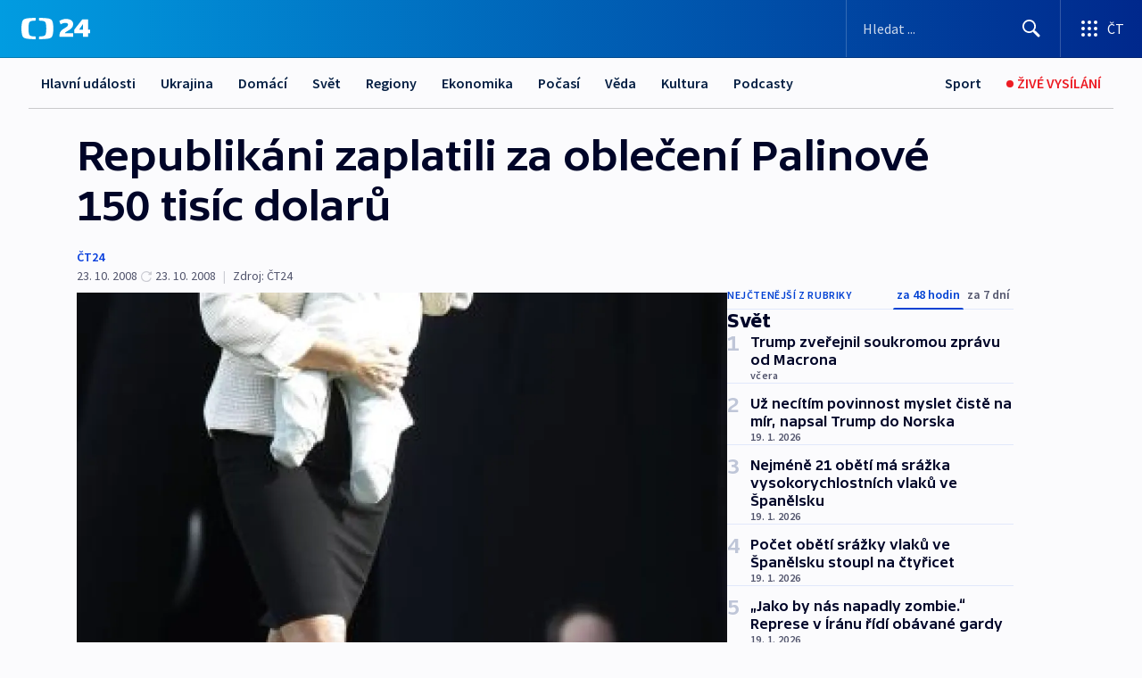

--- FILE ---
content_type: text/html; charset=utf-8
request_url: https://ct24.ceskatelevize.cz/clanek/svet/republikani-zaplatili-za-obleceni-palinove-150-tisic-dolaru-162915
body_size: 57646
content:
<!DOCTYPE html><html lang="cs" data-sentry-element="Html" data-sentry-component="MyDocument" data-sentry-source-file="_document.tsx"><head data-sentry-element="Head" data-sentry-source-file="_document.tsx"><meta charSet="utf-8"/><meta content="initial-scale=1.0, width=device-width" name="viewport" data-sentry-element="meta" data-sentry-source-file="_app.tsx"/><meta name="publisher" content="ČT24, Česká televize" data-sentry-element="meta" data-sentry-source-file="_app.tsx"/><meta name="language" content="cs" data-sentry-element="meta" data-sentry-source-file="_app.tsx"/><meta name="theme-color" content="#ffffff" data-sentry-element="meta" data-sentry-source-file="_app.tsx"/><link rel="icon" href="/static/favicon.ico" sizes="any"/><link rel="icon" type="image/svg+xml" href="/static/favicon.svg"/><link rel="icon" type="image/png" href="/static/favicon.png"/><link rel="apple-touch-icon" href="/static/apple-touch-icon.png"/><link rel="manifest" href="/static/manifest.json"/><link rel="canonical" href="https://ct24.ceskatelevize.cz/clanek/svet/republikani-zaplatili-za-obleceni-palinove-150-tisic-dolaru-162915"/><link rel="stylesheet" href="https://ctfs.ceskatelevize.cz/static/scripts/cmp/v2.1/orestbida/brands/ct24-light.css"/><title>Republikáni zaplatili za oblečení Palinové 150 tisíc dolarů — ČT24 — Česká televize</title><meta name="description" content="Washington - Republikánský kandidát na prezidenta John McCain nevypadal příliš šťastně, když musel během dneška několikrát vysvětlovat, proč Republikánská strana dala jeho kandidátce na viceprezidentský post Sarah Palinové 150 tisíc dolarů (což je asi 2,9 milionu Kč). Ta peníze použila na nákup ošacení, make-upu a módních doplňků. Podle McCaina bude ale všechno oblečení na konci kampaně darováno na charitu."/><meta name="robots" content="index, follow"/><meta name="author" content="ČT24"/><meta property="og:title" content="Republikáni zaplatili za oblečení Palinové 150 tisíc dolarů"/><meta property="og:description" content="Washington - Republikánský kandidát na prezidenta John McCain nevypadal příliš šťastně, když musel během dneška několikrát vysvětlovat, proč Republikánská strana dala jeho kandidátce na viceprezidentský post Sarah Palinové 150 tisíc dolarů (což je asi 2,9 milionu Kč). Ta peníze použila na nákup ošacení, make-upu a módních doplňků. Podle McCaina bude ale všechno oblečení na konci kampaně darováno na charitu."/><meta property="og:image" content="https://fs2-ct24.ceskatelevize.cz/image/[base64].jpg?width=1280"/><meta property="og:type" content="article"/><script type="application/ld+json">{"@context":"https://schema.org","@type":"Article","headline":"Republikáni zaplatili za oblečení Palinové 150 tisíc dolarů","description":"Washington - Republikánský kandidát na prezidenta John McCain nevypadal příliš šťastně, když musel během dneška několikrát vysvětlovat, proč Republikánská strana dala jeho kandidátce na viceprezidentský post Sarah Palinové 150 tisíc dolarů (což je asi 2,9 milionu Kč). Ta peníze použila na nákup ošacení, make-upu a módních doplňků. Podle McCaina bude ale všechno oblečení na konci kampaně darováno na charitu.","datePublished":"2008-10-23T23:50:00+02:00","dateModified":"2008-10-23T21:50:00+02:00","author":[{"@type":"Person","name":"ČT24"}],"publisher":{"@type":"Organization","name":"ČT24 - Česká televize","logo":{"@type":"ImageObject","url":"https://ctfs.ceskatelevize.cz/static/channels/ct24.svg"}},"image":["https://fs2-ct24.ceskatelevize.cz/image/[base64].jpg?width=1024",{"@type":"ImageObject","url":"https://fs2-ct24.ceskatelevize.cz/image/[base64].jpg?width=1024","caption":"Sarah Palinová","creditText":"Zdroj: ČT24"}],"mainEntityOfPage":{"@type":"WebPage","@id":"https://ct24.ceskatelevize.cz/clanek/svet/republikani-zaplatili-za-obleceni-palinove-150-tisic-dolaru-162915"},"keywords":"Svět, ČT24"}</script><meta name="next-head-count" content="21"/><script id="google-tag-manager" nonce="ZjM3MmE1NTUtNTg2YS00MjUzLWI2NTUtM2I5NWNlNzRiMzE0" data-sentry-element="Script" data-sentry-source-file="_document.tsx" data-nscript="beforeInteractive">
                        var dataLayer = dataLayer || [];dataLayer.push({
                            "page": { "section": "24" },
                            "app": {"version": "1.73.8", "platform": "Web"}
                        });

                        (function(w,d,s,l,i){w[l]=w[l]||[];w[l].push({'gtm.start':
                        new Date().getTime(),event:'gtm.js'});var f=d.getElementsByTagName(s)[0],
                        j=d.createElement(s),dl=l!='dataLayer'?'&l='+l:'';j.async=true;j.src=
                        'https://www.googletagmanager.com/gtm.js?id='+i+dl;var n=d.querySelector('[nonce]');
                        n&&j.setAttribute('nonce',n.nonce||n.getAttribute('nonce'));f.parentNode.insertBefore(j,f);
                        })(window,document,'script','dataLayer','GTM-WR543Z2');
                  </script><link nonce="ZjM3MmE1NTUtNTg2YS00MjUzLWI2NTUtM2I5NWNlNzRiMzE0" rel="preload" href="/_next/static/css/eb0e2c75f8046766.css" as="style"/><link nonce="ZjM3MmE1NTUtNTg2YS00MjUzLWI2NTUtM2I5NWNlNzRiMzE0" rel="stylesheet" href="/_next/static/css/eb0e2c75f8046766.css" data-n-g=""/><link nonce="ZjM3MmE1NTUtNTg2YS00MjUzLWI2NTUtM2I5NWNlNzRiMzE0" rel="preload" href="/_next/static/css/cf23267297961e52.css" as="style"/><link nonce="ZjM3MmE1NTUtNTg2YS00MjUzLWI2NTUtM2I5NWNlNzRiMzE0" rel="stylesheet" href="/_next/static/css/cf23267297961e52.css" data-n-p=""/><link nonce="ZjM3MmE1NTUtNTg2YS00MjUzLWI2NTUtM2I5NWNlNzRiMzE0" rel="preload" href="/_next/static/css/b5b3546fd1e0f7d1.css" as="style"/><link nonce="ZjM3MmE1NTUtNTg2YS00MjUzLWI2NTUtM2I5NWNlNzRiMzE0" rel="stylesheet" href="/_next/static/css/b5b3546fd1e0f7d1.css" data-n-p=""/><noscript data-n-css="ZjM3MmE1NTUtNTg2YS00MjUzLWI2NTUtM2I5NWNlNzRiMzE0"></noscript><script defer="" nonce="ZjM3MmE1NTUtNTg2YS00MjUzLWI2NTUtM2I5NWNlNzRiMzE0" nomodule="" src="/_next/static/chunks/polyfills-42372ed130431b0a.js"></script><script src="/_next/static/chunks/webpack-9d436da92b284dc9.js" nonce="ZjM3MmE1NTUtNTg2YS00MjUzLWI2NTUtM2I5NWNlNzRiMzE0" defer=""></script><script src="/_next/static/chunks/framework-df2fc3d29a08040c.js" nonce="ZjM3MmE1NTUtNTg2YS00MjUzLWI2NTUtM2I5NWNlNzRiMzE0" defer=""></script><script src="/_next/static/chunks/main-39313285097fd8c9.js" nonce="ZjM3MmE1NTUtNTg2YS00MjUzLWI2NTUtM2I5NWNlNzRiMzE0" defer=""></script><script src="/_next/static/chunks/pages/_app-47a8a81abe7733c6.js" nonce="ZjM3MmE1NTUtNTg2YS00MjUzLWI2NTUtM2I5NWNlNzRiMzE0" defer=""></script><script src="/_next/static/chunks/2852872c-095e82de10fae69e.js" nonce="ZjM3MmE1NTUtNTg2YS00MjUzLWI2NTUtM2I5NWNlNzRiMzE0" defer=""></script><script src="/_next/static/chunks/75fc9c18-c433d48982ca9a30.js" nonce="ZjM3MmE1NTUtNTg2YS00MjUzLWI2NTUtM2I5NWNlNzRiMzE0" defer=""></script><script src="/_next/static/chunks/86-353db38eb9faeaaf.js" nonce="ZjM3MmE1NTUtNTg2YS00MjUzLWI2NTUtM2I5NWNlNzRiMzE0" defer=""></script><script src="/_next/static/chunks/1509-4afa60b80d17ef4b.js" nonce="ZjM3MmE1NTUtNTg2YS00MjUzLWI2NTUtM2I5NWNlNzRiMzE0" defer=""></script><script src="/_next/static/chunks/8460-92487105c425564e.js" nonce="ZjM3MmE1NTUtNTg2YS00MjUzLWI2NTUtM2I5NWNlNzRiMzE0" defer=""></script><script src="/_next/static/chunks/1717-e987c59798af39f8.js" nonce="ZjM3MmE1NTUtNTg2YS00MjUzLWI2NTUtM2I5NWNlNzRiMzE0" defer=""></script><script src="/_next/static/chunks/608-61f15136e3e80c7d.js" nonce="ZjM3MmE1NTUtNTg2YS00MjUzLWI2NTUtM2I5NWNlNzRiMzE0" defer=""></script><script src="/_next/static/chunks/7444-e60ad12959b52b0e.js" nonce="ZjM3MmE1NTUtNTg2YS00MjUzLWI2NTUtM2I5NWNlNzRiMzE0" defer=""></script><script src="/_next/static/chunks/3028-ba2a8d82ec1582b5.js" nonce="ZjM3MmE1NTUtNTg2YS00MjUzLWI2NTUtM2I5NWNlNzRiMzE0" defer=""></script><script src="/_next/static/chunks/4035-8e9f8e7f61c25e84.js" nonce="ZjM3MmE1NTUtNTg2YS00MjUzLWI2NTUtM2I5NWNlNzRiMzE0" defer=""></script><script src="/_next/static/chunks/2990-59520cf8d197b73c.js" nonce="ZjM3MmE1NTUtNTg2YS00MjUzLWI2NTUtM2I5NWNlNzRiMzE0" defer=""></script><script src="/_next/static/chunks/pages/article/%5B...slug%5D-952bc5b55d16dac3.js" nonce="ZjM3MmE1NTUtNTg2YS00MjUzLWI2NTUtM2I5NWNlNzRiMzE0" defer=""></script><script src="/_next/static/Z-Fvt_APwofeyyCl6jn-t/_buildManifest.js" nonce="ZjM3MmE1NTUtNTg2YS00MjUzLWI2NTUtM2I5NWNlNzRiMzE0" defer=""></script><script src="/_next/static/Z-Fvt_APwofeyyCl6jn-t/_ssgManifest.js" nonce="ZjM3MmE1NTUtNTg2YS00MjUzLWI2NTUtM2I5NWNlNzRiMzE0" defer=""></script><style nonce="ZjM3MmE1NTUtNTg2YS00MjUzLWI2NTUtM2I5NWNlNzRiMzE0">.ctg-footer__social {
  color: #6f6f6f;
  display: flex;
  font-size: 1rem;
  align-items: center;
  font-family: SourceSansPro, sans-serif;
  line-height: 1.375rem;
  letter-spacing: 0;
  justify-content: center;
}
.ctg-footer__social-title {
  margin: 0;
  display: none;
  white-space: nowrap;
}
@media (min-width: 768px) {
  .ctg-footer__social-title {
    display: initial;
  }
}
  .ctg-footer__social-title.darkMode {
    color: rgba(255, 255, 255, 0.8);
  }
  .ctg-footer__social-list {
    margin: 0 0 16px 0;
    display: flex;
    padding: 0;
    list-style: none;
  }
@media (min-width: 768px) {
  .ctg-footer__social-list {
    margin: 0 0 0 15px;
  }
}
  .ctg-footer__social-list-item {
    width: 52px;
    margin: 0 4px;
    text-align: center;
  }
@media (min-width: 414px) {
  .ctg-footer__social-list-item {
    width: 64px;
  }
}
  .ctg-footer__social-list-item:first-child {
    margin-left: 0;
  }
  .ctg-footer__social-list-item:last-child {
    margin-right: 0;
  }
  .ctg-footer__social-list-item:hover {
    cursor: pointer;
    text-decoration: underline;
  }
  .ctg-footer__social-list-item:hover img.ctg-footer__icon-no-hover {
    display: none;
  }
  .ctg-footer__social-list-item:hover img.ctg-footer__icon-hover {
    display: block;
  }
  .ctg-footer__social-list-item img {
    width: 36px;
    height: 36px;
    margin: auto;
  }
@media (min-width: 768px) {
  .ctg-footer__social-list-item {
    width: initial;
  }
}
@media (min-width: 768px) {
  .ctg-footer__social-list-item img {
    width: 32px;
    height: 32px;
  }
}
  .ctg-footer__icon-hover {
    display: none;
  }
  .ctg-footer__icon-no-hover {
    display: block;
  }
  .ctg-footer__social-list-item-title {
    color: #6f6f6f;
    font-size: 0.75rem;
    font-family: SourceSansPro, sans-serif;
    font-weight: 400;
    line-height: 18px;
    white-space: nowrap;
    letter-spacing: 0.0375rem;
    text-transform: initial;
  }
@media (min-width: 768px) {
  .ctg-footer__social-list-item-title {
    display: none;
  }
}
  .ctg-footer__social-item-link {
    display: block;
    text-decoration: none;
  }
  .ctg-footer__channels-list {
    width: 100%;
    margin: 0;
    display: none;
    padding: 0;
    list-style: none;
  }
@media (min-width: 768px) {
  .ctg-footer__channels-list {
    display: flex;
  }
}
@media (min-width: 1024px) {
  .ctg-footer__channels-list {
    flex-wrap: wrap;
  }
}
  .ctg-footer__channels-list-item {
    flex: 1 1 auto;
    display: flex;
    margin-bottom: 40px;
    justify-content: center;
  }
@media (min-width: 1024px) {
  .ctg-footer__channels-list-item {
    flex: 0 1 30%;
    justify-content: start;
  }
}
  .ctg-footer__channels-list-item img {
    height: 20px;
  }
@media (min-width: 1024px) {
  .ctg-footer__channels-list-item img {
    height: 24px;
  }
}
  .ctg-footer__sr-only {
    top: auto;
    left: -10000px;
    width: 1px;
    height: 1px;
    overflow: hidden;
    position: absolute;
  }
  .ctg-footer__sub-footer {
    color: #6f6f6f;
    display: flex;
    font-size: 0.875rem;
    font-family: SourceSansPro, sans-serif;
    font-weight: 400;
    line-height: 1.25rem;
    letter-spacing: 0;
    text-transform: initial;
    justify-content: space-between;
  }
  .ctg-footer__sub-footer a {
    color: #041e42;
    transition: color 300ms ease-in;
    text-decoration: none;
  }
  .ctg-footer__sub-footer p {
    margin: 0;
  }
@media (max-width: 413px) {
  .ctg-footer__sub-footer div:first-child span:first-of-type {
    display: block;
  }
}
  .ctg-footer__sub-footer.darkMode span, .ctg-footer__sub-footer.darkMode a {
    color: rgba(255, 255, 255, 0.8);
  }
  .ctg-footer__sub-footer.darkMode p:first-child {
    color: rgba(255, 255, 255, 0.6);
  }
  .ctg-footer__sub-footer a:hover {
    text-decoration: underline;
  }
  .ctg-footer__separator {
    margin: 0px 7px;
  }
@media (max-width: 413px) {
  .ctg-footer__hidden {
    display: none;
  }
}
  .ctg-footer__right-column {
    display: none;
  }
@media (min-width: 768px) {
  .ctg-footer__right-column {
    display: flex;
  }
}
  .ctg-footer__contacts {
    color: #6f6f6f;
    font-size: 1rem;
    text-align: left;
    font-family: SourceSansPro, sans-serif;
    line-height: 20px;
    letter-spacing: 0;
  }
  .ctg-footer__contacts a {
    color: #041e42;
    transition: color 300ms ease-in;
    text-decoration: none;
  }
@media (min-width: 768px) and (max-width: 1023px) {
  .ctg-footer__contacts {
    text-align: center;
  }
}
  .ctg-footer__contacts a:hover {
    text-decoration: underline;
  }
  .ctg-footer__contacts-list {
    margin: 0;
    display: flex;
    flex-direction: column;
    justify-content: center;
  }
@media (min-width: 768px) {
  .ctg-footer__contacts-list {
    flex-direction: row;
  }
}
@media (min-width: 1024px) {
  .ctg-footer__contacts-list {
    justify-content: start;
  }
}
  .ctg-footer__contacts-list.darkMode span {
    color: #FFFFFF;
  }
  .ctg-footer__contacts-link {
    color: #041e42;
    margin: 0 0 0 0;
    display: flex;
    align-self: flex-start;
    line-height: 22px;
    align-content: center;
  }
  .ctg-footer__contacts-link img {
    margin-right: 10px;
  }
  .ctg-footer__contacts-link:first-child {
    margin: 0 0 18px 0;
  }
@media (min-width: 768px) {
  .ctg-footer__contacts-link:first-child {
    margin-right: 26px;
  }
}
  .ctg-footer__strong {
    font-family: SourceSansPro, sans-serif;
    font-weight: 600;
  }
  .ctg-footer__opening-hours {
    color: #000;
    margin: 0 0 16px 0;
  }
  .ctg-footer__opening-hours span:last-child {
    color: #6f6f6f;
    display: inline-block;
    margin-top: 8px;
  }
  .ctg-footer__opening-hours.darkMode span:first-child {
    color: #FFFFFF;
  }
  .ctg-footer__opening-hours.darkMode span:last-child {
    color: rgba(255, 255, 255, 0.8);
  }
  .footer-0-2-1 {  }
  .footer-0-2-1.darkMode {  }
  .footer-0-2-1 hr {
    opacity: 1;
  }
  .wrapper-0-2-2 {
    margin: 0 auto;
    display: grid;
    padding: 32px 16px 24px 16px;
  }
@media (min-width: 768px) {
  .wrapper-0-2-2 {
    padding: 48px 24px 32px 24px;
    grid-row-gap: 0px;
    grid-column-gap: 0px;
    grid-template-rows: repeat(6, auto);
    grid-template-columns: repeat(2, auto);
  }
}
@media (min-width: 1024px) {
  .wrapper-0-2-2 {
    grid-template-rows: repeat(6, auto);
  }
}
  .wrapper-0-2-2 a:focus {
    outline: none;
    box-shadow: 0px 0px 0px 2px #60a0ff;
    border-radius: 4px;
  }
  .logo-0-2-3 {
    display: block;
    justify-self: start;
    margin-bottom: 24px;
  }
  .logo-0-2-3 img {
    height: 24px;
  }
@media (min-width: 768px) {
  .logo-0-2-3 {
    grid-area: 1 / 1 / 2 / 2;
    margin-bottom: 40px;
  }
}
@media (min-width: 1024px) {
  .logo-0-2-3 {
    margin-bottom: 56px;
  }
}
@media (min-width: 768px) {
  .logo-0-2-3 img {
    height: 32px;
  }
}
  .social-0-2-4 {  }
@media (min-width: 768px) {
  .social-0-2-4 {
    grid-area: 1 / 2 / 1 / 3;
    align-self: flex-start;
    justify-content: flex-end;
  }
}
  .contacts-0-2-5 {
    margin-bottom: 22px;
  }
@media (min-width: 768px) {
  .contacts-0-2-5 {
    grid-area: 4 / 1 / 4 / 3;
  }
}
@media (min-width: 1024px) {
  .contacts-0-2-5 {
    grid-area: 3 / 2 / 3 / 3;
  }
}
  .channels-0-2-6 {  }
@media (min-width: 768px) {
  .channels-0-2-6 {
    grid-area: 3 / 1 / 3 / 3;
  }
}
@media (min-width: 1024px) {
  .channels-0-2-6 {
    grid-area: 2 / 2 / 2 / 3;
    align-self: start;
    margin-bottom: 11px;
  }
}
  .divider-0-2-7 {
    width: 100%;
    border: none;
    height: 1px;
    margin: 0 0 16px 0;
    background-color: #e0e0e0;
  }
@media (min-width: 768px) {
  .divider-0-2-7 {
    margin: 0 0 24px 0;
    grid-area: 5 / 1 / 5 / 3;
  }
}
@media (min-width: 1024px) {
  .divider-0-2-7 {
    grid-area: 5 / 1 / 5 / 3;
  }
}
  .dividerMedium-0-2-8 {
    margin: 0 0 16px 0;
  }
  .dividerLow-0-2-9 {
    margin: 0 0 20px 0;
  }
@media (min-width: 768px) {
  .dividerLow-0-2-9 {
    margin: 0 0 12px 0;
  }
}
  .dividerMobile-0-2-10 {  }
@media (min-width: 768px) {
  .dividerMobile-0-2-10 {
    display: none;
  }
}
  .linkList-0-2-11 {
    margin: 0 0 20px 0;
    display: flex;
    padding: 0;
    row-gap: 18px;
    flex-wrap: wrap;
    font-size: 1rem;
    list-style: none;
    font-family: SourceSansPro, sans-serif;
    line-height: 1.375rem;
    letter-spacing: 0;
  }
  .linkList-0-2-11 a {
    color: #041e42;
    transition: color 300ms ease-in;
    text-decoration: none;
  }
@media (min-width: 768px) {
  .linkList-0-2-11 {
    margin: 0 0 40px 0;
    display: grid;
    grid-column: 1 / 3;
    grid-template-columns: repeat(3, 1fr);
  }
  .linkList-0-2-11 #tvProgram {
    grid-area: 1 / 1;
  }
  .linkList-0-2-11 #ziveVysilani {
    grid-area: 2 / 1;
  }
  .linkList-0-2-11 #tvPoplatky {
    grid-area: 3 / 1;
  }
  .linkList-0-2-11 #teletext {
    grid-area: 4 / 1;
  }
  .linkList-0-2-11 #podcasty {
    grid-area: 5 / 1;
  }
  .linkList-0-2-11 #pocasi {
    grid-area: 1 / 2;
  }
  .linkList-0-2-11 #eshop {
    grid-area: 2 / 2;
  }
  .linkList-0-2-11 #mobilniAplikace {
    grid-area: 3 / 2;
  }
  .linkList-0-2-11 #vseoCt {
    grid-area: 4 / 2;
  }
  .linkList-0-2-11 #studioBrno {
    grid-area: 2 / 3;
  }
  .linkList-0-2-11 #proMedia {
    grid-area: 5 / 2;
  }
  .linkList-0-2-11 #studioOstrava {
    grid-area: 1 / 3;
  }
  .linkList-0-2-11 #radaCt {
    grid-area: 6 / 1;
  }
  .linkList-0-2-11 #kariera {
    grid-area: 3 / 3;
  }
  .linkList-0-2-11 #casteDotazy {
    grid-area: 4 / 3;
  }
  .linkList-0-2-11 #kontakty {
    grid-area: 5 / 3;
  }
}
@media (min-width: 1024px) {
  .linkList-0-2-11 {
    margin: 0 0 32px 0;
    display: flex;
    row-gap: 10px;
    grid-area: 2 / 1 / 5 / 2;
  }
}
  .linkList-0-2-11.darkMode {  }
  .linkList-0-2-11.darkMode a {
    color: #FFFFFF;
  }
  .linkList-0-2-11 a:hover {
    text-decoration: underline;
  }
  .linkListItem-0-2-12 {
    flex: 0 1 45%;
    line-height: 22px;
  }
@media (min-width: 768px) {
  .linkListItem-0-2-12 {
    flex: 0 1 33%;
  }
}
@media (min-width: 1024px) {
  .linkListItem-0-2-12 {
    flex: 0 1 50%;
  }
}
  .subFooter-0-2-13 {  }
@media (min-width: 768px) {
  .subFooter-0-2-13 {
    grid-area: 6 / 1 / 6 / 3;
  }
}
  .srOnly-0-2-14 {
    top: auto;
    left: -10000px;
    width: 1px;
    height: 1px;
    overflow: hidden;
    position: absolute;
  }
  .footer-d17-0-2-15 {
    background: #f4f4f4;
  }
  .footer-d17-0-2-15.darkMode {
    background: #001830;
  }
  .wrapper-d18-0-2-16 {
    max-width: 1216px;
  }
  .ctg-header__wrapper {
    width: 100%;
    content: a;
    box-sizing: border-box;
    background-color: #fff;
  }
  .ctg-header__document-disable-scroll-local {  }
@media screen and (max-width: 767px) {
  .ctg-header__document-disable-scroll-local {
    overflow: hidden !important;
    touch-action: none;
    overscroll-behavior: none;
    -webkit-overflow-scrolling: none;
  }
}
  .ctg-header__body-disable-scroll-local {  }
@media screen and (max-width: 767px) {
  .ctg-header__body-disable-scroll-local {
    overflow: hidden !important;
    touch-action: none;
    overscroll-behavior: none;
    -webkit-overflow-scrolling: none;
  }
}
  .ctg-header__document-disable-scroll-global {  }
@media screen and (max-width: 427px) {
  .ctg-header__document-disable-scroll-global {
    overflow: hidden !important;
    touch-action: none;
    overscroll-behavior: none;
    -webkit-overflow-scrolling: none;
  }
}
  .ctg-header__body-disable-scroll-global {  }
@media screen and (max-width: 427px) {
  .ctg-header__body-disable-scroll-global {
    overflow: hidden !important;
    touch-action: none;
    overscroll-behavior: none;
    -webkit-overflow-scrolling: none;
  }
}
  .ctg-header__document-disable-scroll-local-d2 {  }
@media screen and (max-width: 767px) {
  .ctg-header__document-disable-scroll-local-d2 {
    padding-right: 0px !important;
  }
}
  .ctg-header__document-disable-scroll-global-d4 {  }
@media screen and (max-width: 427px) {
  .ctg-header__document-disable-scroll-global-d4 {
    padding-right: 0px !important;
  }
}
  .ctg-header__inset-focus-visible {  }
  .ctg-header__context-menu-item-disabled {  }
  .ctg-header__context-menu-item.ctg-header__context-menu-item-disabled .ctg-header__context-menu-item-link, .ctg-header__context-menu-item.ctg-header__context-menu-item-disabled .ctg-header__context-menu-item-link:hover {
    cursor: auto;
  }
  .ctg-header__context-menu-item-active {  }
  .ctg-header__context-menu-item.ctg-header__context-menu-item-active .ctg-header__context-menu-item-link {
    cursor: default;
    font-family: SourceSansPro, sans-serif;
    font-weight: 600;
  }
  .ctg-header__context-menu-item-link {
    display: flex;
    padding: 9px 26px 9px;
    font-size: 1rem;
    align-items: center;
    font-family: SourceSansPro, sans-serif;
    line-height: 1.375rem;
    letter-spacing: 0;
    vertical-align: sub;
  }
  .ctg-header__context-menu-item:not(.ctg-header__context-menu-item-disabled) .ctg-header__context-menu-item-link:hover {  }
  .ctg-header__context-menu-item-link:hover {
    text-decoration: none;
  }
  .ctg-header__profile-name {  }
  .ctg-header__profile-name + ul li:first-child .ctg-header__context-menu-item-link {
    padding: 0 24px 9px;
  }
  .ctg-header__profile-name + ul li:first-child .ctg-header__context-menu-item-link:hover {
    text-decoration: underline;
    background-color: #fff;
  }
  .ctg-header__context-menu-item-link-is-not {  }
  .ctg-header__context-menu-item-link.ctg-header__context-menu-item-link-is-not {
    outline: none;
  }
  .ctg-header__context-menu-item-link.ctg-header__context-menu-item-link-is-not.focus-visible {
    box-shadow: 0px 0px 0px 2px #60a0ff;
  }
  .ctg-header__context-menu-item {
    color: #393939;
    width: 100%;
    padding: 0;
    max-width: 100%;
    list-style: none;
  }
  .ctg-header__context-menu-item > span {
    display: flex;
    align-items: center;
  }
  .ctg-header__context-menu-item > span > svg {
    fill: currentColor;
    flex: 0 0 auto;
    width: 20px;
    height: 20px;
    margin: 0 8px 0 -28px;
  }
  .ctg-header__context-menu-icon {
    width: 20px;
    display: flex;
    align-items: center;
    margin-right: 18px;
  }
  .ctg-header__context-menu-item-disabled-d0 {  }
  .ctg-header__context-menu-item.ctg-header__context-menu-item-disabled-d0 .ctg-header__context-menu-item-link, .ctg-header__context-menu-item.ctg-header__context-menu-item-disabled-d0 .ctg-header__context-menu-item-link:hover {
    background-color: transparent;
    color: #8d8d8d;
  }
  .ctg-header__context-menu-item-active-d1 {  }
  .ctg-header__context-menu-item.ctg-header__context-menu-item-active-d1 .ctg-header__context-menu-item-link {
    color: #000000;
  }
  .ctg-header__context-menu-item-link-d2 {
    color: #041e42;
  }
  .ctg-header__context-menu-item:not(.ctg-header__context-menu-item-disabled) .ctg-header__context-menu-item-link-d2:hover {
    color: #000000;
    background-color: #f4f4f4;
  }
  .ctg-header__context-menu-item-disabled-d3 {  }
  .ctg-header__context-menu-item.ctg-header__context-menu-item-disabled-d3 .ctg-header__context-menu-item-link, .ctg-header__context-menu-item.ctg-header__context-menu-item-disabled-d3 .ctg-header__context-menu-item-link:hover {
    background-color: transparent;
    color: #8d8d8d;
  }
  .ctg-header__context-menu-item-active-d4 {  }
  .ctg-header__context-menu-item.ctg-header__context-menu-item-active-d4 .ctg-header__context-menu-item-link {
    color: #000000;
  }
  .ctg-header__context-menu-item-link-d5 {
    color: #041e42;
  }
  .ctg-header__context-menu-item:not(.ctg-header__context-menu-item-disabled) .ctg-header__context-menu-item-link-d5:hover {
    color: #000000;
    background-color: #f4f4f4;
  }
  .ctg-header__context-menu-item-disabled-d6 {  }
  .ctg-header__context-menu-item.ctg-header__context-menu-item-disabled-d6 .ctg-header__context-menu-item-link, .ctg-header__context-menu-item.ctg-header__context-menu-item-disabled-d6 .ctg-header__context-menu-item-link:hover {
    background-color: transparent;
    color: #8d8d8d;
  }
  .ctg-header__context-menu-item-active-d7 {  }
  .ctg-header__context-menu-item.ctg-header__context-menu-item-active-d7 .ctg-header__context-menu-item-link {
    color: #000000;
  }
  .ctg-header__context-menu-item-link-d8 {
    color: #041e42;
  }
  .ctg-header__context-menu-item:not(.ctg-header__context-menu-item-disabled) .ctg-header__context-menu-item-link-d8:hover {
    color: #000000;
    background-color: #f4f4f4;
  }
  .ctg-header__context-menu-item-disabled-d9 {  }
  .ctg-header__context-menu-item.ctg-header__context-menu-item-disabled-d9 .ctg-header__context-menu-item-link, .ctg-header__context-menu-item.ctg-header__context-menu-item-disabled-d9 .ctg-header__context-menu-item-link:hover {
    background-color: transparent;
    color: #8d8d8d;
  }
  .ctg-header__context-menu-item-active-d10 {  }
  .ctg-header__context-menu-item.ctg-header__context-menu-item-active-d10 .ctg-header__context-menu-item-link {
    color: #000000;
  }
  .ctg-header__context-menu-item-link-d11 {
    color: #041e42;
  }
  .ctg-header__context-menu-item:not(.ctg-header__context-menu-item-disabled) .ctg-header__context-menu-item-link-d11:hover {
    color: #000000;
    background-color: #f4f4f4;
  }
  .ctg-header__context-menu-item-disabled-d12 {  }
  .ctg-header__context-menu-item.ctg-header__context-menu-item-disabled-d12 .ctg-header__context-menu-item-link, .ctg-header__context-menu-item.ctg-header__context-menu-item-disabled-d12 .ctg-header__context-menu-item-link:hover {
    background-color: transparent;
    color: #8d8d8d;
  }
  .ctg-header__context-menu-item-active-d13 {  }
  .ctg-header__context-menu-item.ctg-header__context-menu-item-active-d13 .ctg-header__context-menu-item-link {
    color: #000000;
  }
  .ctg-header__context-menu-item-link-d14 {
    color: #041e42;
  }
  .ctg-header__context-menu-item:not(.ctg-header__context-menu-item-disabled) .ctg-header__context-menu-item-link-d14:hover {
    color: #000000;
    background-color: #f4f4f4;
  }
  .ctg-header__context-menu-item-disabled-d15 {  }
  .ctg-header__context-menu-item.ctg-header__context-menu-item-disabled-d15 .ctg-header__context-menu-item-link, .ctg-header__context-menu-item.ctg-header__context-menu-item-disabled-d15 .ctg-header__context-menu-item-link:hover {
    background-color: transparent;
    color: #8d8d8d;
  }
  .ctg-header__context-menu-item-active-d16 {  }
  .ctg-header__context-menu-item.ctg-header__context-menu-item-active-d16 .ctg-header__context-menu-item-link {
    color: #000000;
  }
  .ctg-header__context-menu-item-link-d17 {
    color: #041e42;
  }
  .ctg-header__context-menu-item:not(.ctg-header__context-menu-item-disabled) .ctg-header__context-menu-item-link-d17:hover {
    color: #000000;
    background-color: #f4f4f4;
  }
  .ctg-header__context-menu-item-disabled-d18 {  }
  .ctg-header__context-menu-item.ctg-header__context-menu-item-disabled-d18 .ctg-header__context-menu-item-link, .ctg-header__context-menu-item.ctg-header__context-menu-item-disabled-d18 .ctg-header__context-menu-item-link:hover {
    background-color: transparent;
    color: #8d8d8d;
  }
  .ctg-header__context-menu-item-active-d19 {  }
  .ctg-header__context-menu-item.ctg-header__context-menu-item-active-d19 .ctg-header__context-menu-item-link {
    color: #000000;
  }
  .ctg-header__context-menu-item-link-d20 {
    color: #041e42;
  }
  .ctg-header__context-menu-item:not(.ctg-header__context-menu-item-disabled) .ctg-header__context-menu-item-link-d20:hover {
    color: #000000;
    background-color: #f4f4f4;
  }
  .ctg-header__context-menu-item-disabled-d21 {  }
  .ctg-header__context-menu-item.ctg-header__context-menu-item-disabled-d21 .ctg-header__context-menu-item-link, .ctg-header__context-menu-item.ctg-header__context-menu-item-disabled-d21 .ctg-header__context-menu-item-link:hover {
    background-color: transparent;
    color: #8d8d8d;
  }
  .ctg-header__context-menu-item-active-d22 {  }
  .ctg-header__context-menu-item.ctg-header__context-menu-item-active-d22 .ctg-header__context-menu-item-link {
    color: #000000;
  }
  .ctg-header__context-menu-item-link-d23 {
    color: #041e42;
  }
  .ctg-header__context-menu-item:not(.ctg-header__context-menu-item-disabled) .ctg-header__context-menu-item-link-d23:hover {
    color: #000000;
    background-color: #f4f4f4;
  }
  .ctg-header__context-menu-item-disabled-d24 {  }
  .ctg-header__context-menu-item.ctg-header__context-menu-item-disabled-d24 .ctg-header__context-menu-item-link, .ctg-header__context-menu-item.ctg-header__context-menu-item-disabled-d24 .ctg-header__context-menu-item-link:hover {
    background-color: transparent;
    color: #8d8d8d;
  }
  .ctg-header__context-menu-item-active-d25 {  }
  .ctg-header__context-menu-item.ctg-header__context-menu-item-active-d25 .ctg-header__context-menu-item-link {
    color: #000000;
  }
  .ctg-header__context-menu-item-link-d26 {
    color: #041e42;
  }
  .ctg-header__context-menu-item:not(.ctg-header__context-menu-item-disabled) .ctg-header__context-menu-item-link-d26:hover {
    color: #000000;
    background-color: #f4f4f4;
  }
  .ctg-header__context-menu-item-disabled-d27 {  }
  .ctg-header__context-menu-item.ctg-header__context-menu-item-disabled-d27 .ctg-header__context-menu-item-link, .ctg-header__context-menu-item.ctg-header__context-menu-item-disabled-d27 .ctg-header__context-menu-item-link:hover {
    background-color: transparent;
    color: #8d8d8d;
  }
  .ctg-header__context-menu-item-active-d28 {  }
  .ctg-header__context-menu-item.ctg-header__context-menu-item-active-d28 .ctg-header__context-menu-item-link {
    color: #000000;
  }
  .ctg-header__context-menu-item-link-d29 {
    color: #041e42;
  }
  .ctg-header__context-menu-item:not(.ctg-header__context-menu-item-disabled) .ctg-header__context-menu-item-link-d29:hover {
    color: #000000;
    background-color: #f4f4f4;
  }
  .ctg-header__context-menu-item-disabled-d30 {  }
  .ctg-header__context-menu-item.ctg-header__context-menu-item-disabled-d30 .ctg-header__context-menu-item-link, .ctg-header__context-menu-item.ctg-header__context-menu-item-disabled-d30 .ctg-header__context-menu-item-link:hover {
    background-color: transparent;
    color: #8d8d8d;
  }
  .ctg-header__context-menu-item-active-d31 {  }
  .ctg-header__context-menu-item.ctg-header__context-menu-item-active-d31 .ctg-header__context-menu-item-link {
    color: #000000;
  }
  .ctg-header__context-menu-item-link-d32 {
    color: #041e42;
  }
  .ctg-header__context-menu-item:not(.ctg-header__context-menu-item-disabled) .ctg-header__context-menu-item-link-d32:hover {
    color: #000000;
    background-color: #f4f4f4;
  }
  .ctg-header__context-menu-item-disabled-d33 {  }
  .ctg-header__context-menu-item.ctg-header__context-menu-item-disabled-d33 .ctg-header__context-menu-item-link, .ctg-header__context-menu-item.ctg-header__context-menu-item-disabled-d33 .ctg-header__context-menu-item-link:hover {
    background-color: transparent;
    color: #8d8d8d;
  }
  .ctg-header__context-menu-item-active-d34 {  }
  .ctg-header__context-menu-item.ctg-header__context-menu-item-active-d34 .ctg-header__context-menu-item-link {
    color: #000000;
  }
  .ctg-header__context-menu-item-link-d35 {
    color: #041e42;
  }
  .ctg-header__context-menu-item:not(.ctg-header__context-menu-item-disabled) .ctg-header__context-menu-item-link-d35:hover {
    color: #000000;
    background-color: #f4f4f4;
  }
  .ctg-header__context-menu-item-disabled-d36 {  }
  .ctg-header__context-menu-item.ctg-header__context-menu-item-disabled-d36 .ctg-header__context-menu-item-link, .ctg-header__context-menu-item.ctg-header__context-menu-item-disabled-d36 .ctg-header__context-menu-item-link:hover {
    background-color: transparent;
    color: #8d8d8d;
  }
  .ctg-header__context-menu-item-active-d37 {  }
  .ctg-header__context-menu-item.ctg-header__context-menu-item-active-d37 .ctg-header__context-menu-item-link {
    color: #000000;
  }
  .ctg-header__context-menu-item-link-d38 {
    color: #041e42;
  }
  .ctg-header__context-menu-item:not(.ctg-header__context-menu-item-disabled) .ctg-header__context-menu-item-link-d38:hover {
    color: #000000;
    background-color: #f4f4f4;
  }
  .ctg-header__local-menu-mobile-nav {
    width: 100%;
    display: none;
    position: relative;
    box-shadow: 0px 1px 3px rgba(0, 0, 0, 0.2), 0px 12px 24px -8px rgba(0, 0, 0, 0.15);
    margin-left: auto;
    background-color: #fff;
  }
  .ctg-header__local-menu-mobile-nav .ctg-header__context-menu {
    width: 100%;
    padding: 16px 0;
    box-shadow: none;
    background-color: transparent;
  }
  .ctg-header__local-menu-mobile-nav .ctg-header__context-menu li.ctg-header__context-menu-item-active > a, .ctg-header__local-menu-mobile-nav .ctg-header__context-menu li.ctg-header__context-menu-item-active > span, .ctg-header__local-menu-mobile-nav .ctg-header__context-menu li > a:hover {
    color: #041e42;
  }
  .ctg-header__local-menu-mobile-nav .ctg-header__context-menu li:not(.ctg-header__context-menu-item-disabled) > a:hover, .ctg-header__local-menu-mobile-nav .ctg-header__context-menu li:not(.ctg-header__context-menu-item-disabled) > span.ctg-header__local-menu-mobile-nav .ctg-header__context-menu li:not(.ctg-header__context-menu-item-disabled):hover {
    background-color: #f4f4f4;
  }
  .ctg-header__local-menu-mobile-nav-visible {
    display: block;
  }
  .ctg-header__local-menu-mobile-nav-wrapper {
    top: 105px;
    left: 0;
    width: 100%;
    height: calc(100% - 105px);
    padding: 0;
    z-index: 101;
    overflow: auto;
    position: fixed;
    visibility: hidden;
    background-color: rgba(0, 0, 0, .3);
  }
  .ctg-header__local-menu-mobile-nav-wrapper-visible {
    visibility: visible;
  }
  .ctg-header__local-menu-mobile-button-wrapper {
    color: inherit;
    display: flex;
    align-items: center;
  }
  .ctg-header__local-menu-mobile-button-wrapper > button {
    color: inherit;
    display: flex;
    padding: 10px 16px;
    align-items: center;
  }
  .ctg-header__local-menu-mobile-button > svg {
    color: inherit;
    width: 24px;
    height: 24px;
    margin-right: 4px;
  }
  .ctg-header__local-menu-mobile-button > span {
    color: inherit;
    font-size: 1rem;
    font-family: SourceSansPro, sans-serif;
    line-height: 1;
  }
  .ctg-header__inset-focus-visible {  }
  .ctg-header__hotlink-nav-list-item {
    position: relative;
  }
@media (max-width: 767px) {
  .ctg-header__hotlink-nav-list-item {
    border-left: 1px solid rgba(0, 0, 0, 0.2);
  }
}
  .ctg-header__hotlink-nav-list-item > a, .ctg-header__hotlink-nav-list-item > button, .ctg-header__hotlink-nav-list-item > span {
    height: 100%;
    margin: 0;
    display: flex;
    position: relative;
    font-size: 16px;
    box-sizing: border-box;
    transition: backgroundColor 150ms, borderColor 150ms,color 150ms;
    align-items: center;
    font-family: SourceSansPro, sans-serif;
    font-weight: 600;
    line-height: 1.314rem;
    padding-top: 5px;
    white-space: nowrap;
    padding-left: 14px;
    padding-right: 14px;
    letter-spacing: normal;
    padding-bottom: 5px;
    justify-content: center;
    text-decoration: none;
  }
  .ctg-header__hotlink-nav-list-item > span {
    cursor: default;
  }
  .ctg-header__hotlink-nav-list-item > a svg, .ctg-header__hotlink-nav-list-item > button svg, .ctg-header__hotlink-nav-list-item > span svg {
    margin-right: 4px;
  }
  .ctg-header__hotlink-nav-list-item-active.ctg-header__hotlink-nav-list-item > a svg, .ctg-header__hotlink-nav-list-item-active.ctg-header__hotlink-nav-list-item > button svg, .ctg-header__hotlink-nav-list-item-active.ctg-header__hotlink-nav-list-item > span svg {  }
  .ctg-header__hotlink-nav-list-item-active.ctg-header__hotlink-nav-list-item > a, .ctg-header__hotlink-nav-list-item-active.ctg-header__hotlink-nav-list-item > button, .ctg-header__hotlink-nav-list-item-active.ctg-header__hotlink-nav-list-item > span {  }
@media (hover: hover) {
  .ctg-header__hotlink-nav-list-item > a, .ctg-header__hotlink-nav-list-item > button, .ctg-header__hotlink-nav-list-item > span {  }
  .ctg-header__hotlink-nav-list-item > a:hover svg, .ctg-header__hotlink-nav-list-item > button:hover svg, .ctg-header__hotlink-nav-list-item > span:hover svg {  }
  .ctg-header__hotlink-nav-list-item > a:hover, .ctg-header__hotlink-nav-list-item > button:hover, .ctg-header__hotlink-nav-list-item > span:hover {
    text-decoration: none;
  }
}
  .ctg-header__hotlink-nav-list-item-active {  }
  .ctg-header__hotlink-nav-list-item-active:before {
    left: 50%;
    width: 0;
    bottom: -6px;
    height: 0;
    content: "";
    position: absolute;
    border-left: 6px solid transparent;
    margin-left: -6px;
    border-right: 6px solid transparent;
  }
  .ctg-header__hotlink-nav-list-item-d0 {  }
  .ctg-header__hotlink-nav-list-item-d0 > a, .ctg-header__hotlink-nav-list-item-d0 > button, .ctg-header__hotlink-nav-list-item-d0 > span {
    background-color: transparent;
    color: #041e42;
  }
  .ctg-header__hotlink-nav-list-item-d0 > a svg, .ctg-header__hotlink-nav-list-item-d0 > button svg, .ctg-header__hotlink-nav-list-item-d0 > span svg {
    color: inherit;
  }
  .ctg-header__hotlink-nav-list-item-active.ctg-header__hotlink-nav-list-item-d0 > a svg, .ctg-header__hotlink-nav-list-item-active.ctg-header__hotlink-nav-list-item-d0 > button svg, .ctg-header__hotlink-nav-list-item-active.ctg-header__hotlink-nav-list-item-d0 > span svg {
    color: inherit;
  }
  .ctg-header__hotlink-nav-list-item-active.ctg-header__hotlink-nav-list-item-d0 > a, .ctg-header__hotlink-nav-list-item-active.ctg-header__hotlink-nav-list-item-d0 > button, .ctg-header__hotlink-nav-list-item-active.ctg-header__hotlink-nav-list-item-d0 > span {
    background-color: #041e42;
    color: #fff;
    border-color: #041e42;
  }
@media (hover: hover) {
  .ctg-header__hotlink-nav-list-item-d0 > a, .ctg-header__hotlink-nav-list-item-d0 > button, .ctg-header__hotlink-nav-list-item-d0 > span {  }
  .ctg-header__hotlink-nav-list-item-d0 > a:hover svg, .ctg-header__hotlink-nav-list-item-d0 > button:hover svg, .ctg-header__hotlink-nav-list-item-d0 > span:hover svg {
    color: inherit;
  }
  .ctg-header__hotlink-nav-list-item-d0 > a:hover, .ctg-header__hotlink-nav-list-item-d0 > button:hover, .ctg-header__hotlink-nav-list-item-d0 > span:hover {
    background-color: #041e42;
    color: #fff;
    border-color: #041e42;
  }
}
  .ctg-header__hotlink-nav-list-item-active-d2 {  }
  .ctg-header__hotlink-nav-list-item-active-d2:before {
    border-top: 6px solid #041e42;
  }
  .ctg-header__hotlink-nav-list-item-d3 {  }
  .ctg-header__hotlink-nav-list-item-d3 > a, .ctg-header__hotlink-nav-list-item-d3 > button, .ctg-header__hotlink-nav-list-item-d3 > span {
    background-color: transparent;
    color: #041e42;
  }
  .ctg-header__hotlink-nav-list-item-d3 > a svg, .ctg-header__hotlink-nav-list-item-d3 > button svg, .ctg-header__hotlink-nav-list-item-d3 > span svg {
    color: inherit;
  }
  .ctg-header__hotlink-nav-list-item-active.ctg-header__hotlink-nav-list-item-d3 > a svg, .ctg-header__hotlink-nav-list-item-active.ctg-header__hotlink-nav-list-item-d3 > button svg, .ctg-header__hotlink-nav-list-item-active.ctg-header__hotlink-nav-list-item-d3 > span svg {
    color: inherit;
  }
  .ctg-header__hotlink-nav-list-item-active.ctg-header__hotlink-nav-list-item-d3 > a, .ctg-header__hotlink-nav-list-item-active.ctg-header__hotlink-nav-list-item-d3 > button, .ctg-header__hotlink-nav-list-item-active.ctg-header__hotlink-nav-list-item-d3 > span {
    background-color: #041e42;
    color: #fff;
    border-color: #041e42;
  }
@media (hover: hover) {
  .ctg-header__hotlink-nav-list-item-d3 > a, .ctg-header__hotlink-nav-list-item-d3 > button, .ctg-header__hotlink-nav-list-item-d3 > span {  }
  .ctg-header__hotlink-nav-list-item-d3 > a:hover svg, .ctg-header__hotlink-nav-list-item-d3 > button:hover svg, .ctg-header__hotlink-nav-list-item-d3 > span:hover svg {
    color: inherit;
  }
  .ctg-header__hotlink-nav-list-item-d3 > a:hover, .ctg-header__hotlink-nav-list-item-d3 > button:hover, .ctg-header__hotlink-nav-list-item-d3 > span:hover {
    background-color: #041e42;
    color: #fff;
    border-color: #041e42;
  }
}
  .ctg-header__hotlink-nav-list-item-active-d5 {  }
  .ctg-header__hotlink-nav-list-item-active-d5:before {
    border-top: 6px solid #041e42;
  }
  .ctg-header__hotlink-nav-list {
    height: 100%;
    margin: 0;
    display: flex;
    padding: 0;
    position: relative;
    list-style-type: none;
  }
  .ctg-header__hotlink-nav-button-container {
    position: relative;
  }
  .ctg-header__local-menu-nav-list-item {
    position: relative;
    max-width: 235px;
  }
  .ctg-header__local-menu-nav-list-item > a, .ctg-header__local-menu-nav-list-item > button, .ctg-header__local-menu-nav-list-item > span {
    color: #041e42;
    height: 57px;
    margin: 0;
    display: block;
    padding: 0 14px;
    overflow: hidden;
    position: relative;
    font-size: 1rem;
    box-sizing: border-box;
    transition: background-color 150ms, border-color 150ms,color 150ms;
    font-family: SourceSansPro, sans-serif;
    font-weight: 600;
    line-height: 57px;
    white-space: nowrap;
    text-overflow: ellipsis;
    letter-spacing: normal;
    text-decoration: none;
  }
  .ctg-header__local-menu-nav-list-item > span {
    cursor: default;
  }
  .ctg-header__local-menu-nav-list-item a {
    text-decoration: none;
  }
  .ctg-header__local-menu-nav-list-item-active.ctg-header__local-menu-nav-list-item > a, .ctg-header__local-menu-nav-list-item > a:hover, .ctg-header__local-menu-nav-list-item-active.ctg-header__local-menu-nav-list-item > button, .ctg-header__local-menu-nav-list-item > button:hover, .ctg-header__local-menu-nav-list-item-active.ctg-header__local-menu-nav-list-item > span, .ctg-header__local-menu-nav-list-item > span:hover {
    color: #fff;
    border-color: #041e42;
    text-decoration: none;
    background-color: #041e42;
  }
  .ctg-header__local-menu-nav-list-item-active:before {
    left: 50%;
    width: 0;
    bottom: -6px;
    height: 0;
    content: "";
    position: absolute;
    border-top: 6px solid #041e42;
    border-left: 6px solid transparent;
    margin-left: -6px;
    border-right: 6px solid transparent;
  }
  .ctg-header__local-menu-nav.ctg-header__local-menu-nav-gradient {
    mask-size: auto;
    mask-image: linear-gradient( to right, black calc(100% - 150px), transparent calc(100% - 100px));
    mask-repeat: no-repeat, no-repeat;
    mask-position: 0 0, 100% 0;
    -webkit-mask-size: auto;
    -webkit-mask-image: linear-gradient( to right, black calc(100% - 150px), transparent calc(100% - 100px));
    -webkit-mask-repeat: no-repeat, no-repeat;
    -webkit-mask-position: 0 0, 100% 0;
  }
  .ctg-header__local-menu-nav-list {
    width: fit-content;
    margin: 0;
    display: flex;
    padding: 0;
    position: relative;
    list-style-type: none;
  }
  .ctg-header__local-menu-nav-button-container {
    position: relative;
  }
  .ctg-header__local-menu-nav-button-container .ctg-header__context-menu {
    left: -30px;
  }
  .ctg-header__local-menu-nav-button:before {
    left: 50%;
    bottom: -6px;
    height: 0;
    content: "";
    display: block;
    opacity: 0;
    z-index: 2;
    position: absolute;
    transform: translateX(-50%);
    border-top: 6px solid #041e42;
    transition: opacity .150ms ease;
    border-left: 6px solid transparent;
    border-right: 6px solid transparent;
    pointer-events: none;
  }
  .ctg-header__local-menu-nav-button:hover {
    cursor: pointer;
  }
  .ctg-header__local-menu-nav-button-active {
    color: #fff !important;
    background-color: #041e42;
  }
  .ctg-header__local-menu-nav-button-active:before {
    opacity: 1;
  }
  .ctg-header__local-menu-nav-button-active.dark {
    color: #041e42 !important;
    background-color: #fff !important;
  }
  .ctg-header__local-menu-nav-button-active.dark:before {
    border-top: 6px solid #fff;
  }
  .ctg-header__local-menu-wrapper {
    position: relative;
  }
@media screen and (min-width: 768px) {
  .ctg-header__local-menu-wrapper {
    margin: 0 auto;
    padding: 0 24px;
    max-width: 1168px;
  }
}
  .ctg-header__local-menu {
    height: 49px;
    display: grid;
    z-index: 1;
    position: relative;
    box-sizing: border-box;
    align-items: center;
    border-bottom: 1px solid rgba(0, 0, 0, 0.2);
    justify-content: stretch;
    grid-template-columns: 1fr min-content min-content;
  }
@media screen and (min-width: 768px) {
  .ctg-header__local-menu {
    height: 57px;
    max-width: 100%;
    grid-template-rows: 57px;
    grid-template-columns: minmax(0, 100%) min-content min-content;
  }
  .ctg-header__local-menu.secondaryMenu {
    height: auto;
  }
}
  .ctg-header__local-menu.hideBottomLine {
    height: 48px;
    border-bottom: 0;
  }
@media screen and (min-width: 768px) {
  .ctg-header__local-menu.hideBottomLine {
    height: 56px;
    grid-template-rows: 56px;
  }
}
  .ctg-header__local-menu-secondary-wrapper {
    width: 100%;
  }
  .ctg-header__local-nav-wrapper {
    display: none;
  }
@media screen and (min-width: 768px) {
  .ctg-header__local-nav-wrapper {
    display: block;
    position: relative;
  }
}
  .ctg-header__hotlink-nav-wrapper {
    height: 100%;
    position: relative;
  }
@media screen and (min-width: 768px) {
  .ctg-header__hotlink-nav-wrapper {
    display: block;
    position: relative;
  }
}
  .ctg-header__local-menu-mobile-button-wrapper {
    height: 100%;
  }
@media screen and (min-width: 768px) {
  .ctg-header__local-menu-mobile-button-wrapper {
    display: none;
  }
}
  .ctg-header__local-menu-mobile-button-wrapper .ctg-header__local-menu-mobile-button {
    width: 100%;
    height: 100%;
  }
  .ctg-header__local-menu-mobile-button-wrapper .ctg-header__local-menu-mobile-button.ctg-header__local-menu-mobile-button-active {
    background-color: rgba(0, 0, 0, 0.04);
  }
@media (hover: hover) {
  .ctg-header__local-menu-mobile-button-wrapper .ctg-header__local-menu-mobile-button:hover {
    color: #fff;
    background-color: #041e42;
  }
  .inverted .ctg-header__local-menu-mobile-button-wrapper .ctg-header__local-menu-mobile-button:hover {
    color: #fff;
    background-color: transparent;
  }
}
  .ctg-header__header-dark .ctg-header__local-menu-nav-list-item > a, .ctg-header__header-dark .ctg-header__local-menu-nav-list-item > button, .ctg-header__header-dark .ctg-header__local-menu-nav-list-item > span {
    color: #fff;
  }
  .ctg-header__header-dark .ctg-header__local-menu-nav-list-item.ctg-header__local-menu-nav-list-item-active > a, .ctg-header__header-dark .ctg-header__local-menu-nav-list-item.ctg-header__local-menu-nav-list-item-active > button, .ctg-header__header-dark .ctg-header__local-menu-nav-list-item.ctg-header__local-menu-nav-list-item-active > span {
    color: #041e42;
    border-color: #fff;
    background-color: #fff;
  }
  .ctg-header__header-dark .ctg-header__local-menu-nav-list-item.ctg-header__local-menu-nav-list-item-active:before {
    border-top-color: #fff;
  }
  .ctg-header__header-dark .ctg-header__local-menu-nav-list-item > a:hover, .ctg-header__header-dark .ctg-header__local-menu-nav-list-item > button:hover, .ctg-header__header-dark .ctg-header__local-menu-nav-list-item > span:hover {
    color: #041e42;
    border-color: #fff;
    background-color: #fff;
  }
  .ctg-header__header-dark .ctg-header__hotlink-nav-list-item > a, .ctg-header__header-dark .ctg-header__hotlink-nav-list-item > button, .ctg-header__header-dark .ctg-header__hotlink-nav-list-item > span {
    color: #fff;
  }
@media screen and (max-width: 767px) {
  .ctg-header__header-dark .ctg-header__hotlink-nav-list-item {
    border-color: rgba(255, 255, 255, 0.2);;
  }
}
  .ctg-header__header-dark .ctg-header__hotlink-nav-list-item.ctg-header__hotlink-nav-list-item-active > a, .ctg-header__header-dark .ctg-header__hotlink-nav-list-item.ctg-header__hotlink-nav-list-item-active > button, .ctg-header__header-dark .ctg-header__hotlink-nav-list-item.ctg-header__hotlink-nav-list-item-active > span {
    color: #041e42;
    border-color: #fff;
    background-color: #fff;
  }
  .ctg-header__header-dark .ctg-header__hotlink-nav-list-item.ctg-header__hotlink-nav-list-item-active > a:before, .ctg-header__header-dark .ctg-header__hotlink-nav-list-item.ctg-header__hotlink-nav-list-item-active > button:before, .ctg-header__header-dark .ctg-header__hotlink-nav-list-item.ctg-header__hotlink-nav-list-item-active > span:before {
    border-top: 6px solid white;
  }
  .ctg-header__hotlink-nav-list-item-active.ctg-header__header-dark .ctg-header__hotlink-nav-list-item > a, .ctg-header__header-dark .ctg-header__hotlink-nav-list-item > a:hover, .ctg-header__hotlink-nav-list-item-active.ctg-header__header-dark .ctg-header__hotlink-nav-list-item > button, .ctg-header__header-dark .ctg-header__hotlink-nav-list-item > button:hover, .ctg-header__hotlink-nav-list-item-active.ctg-header__header-dark .ctg-header__hotlink-nav-list-item > span, .ctg-header__header-dark .ctg-header__hotlink-nav-list-item > span:hover {
    color: #041e42;
    border-color: #fff;
    background-color: #fff;
  }
  .ctg-header__hotlink-nav-list-item-active.ctg-header__header-dark .ctg-header__hotlink-nav-list-item > a:before, .ctg-header__hotlink-nav-list-item-active.ctg-header__header-dark .ctg-header__hotlink-nav-list-item > button:before, .ctg-header__hotlink-nav-list-item-active.ctg-header__header-dark .ctg-header__hotlink-nav-list-item > span:before {
    border-top: 6px solid white;
  }
  .ctg-header__header-dark .ctg-header__local-menu {
    border-bottom: 1px solid rgba(255, 255, 255, 0.2);
  }
  .ctg-header__header-dark .ctg-header__hotlink-nav-wrapper button:hover, .ctg-header__header-dark .ctg-header__hotlink-nav-wrapper button.ctg-header__local-menu-mobile-button-active {
    color: #041e42;
    background-color: #fff;
  }
  .ctg-header__header-dark .ctg-header__local-menu-mobile-button-wrapper .ctg-header__local-menu-mobile-button.ctg-header__local-menu-mobile-button-active {
    color: #041e42;
    height: calc(100% + 1px);
    background-color: #fff;
  }
@media (hover: hover) {
  .ctg-header__header-dark .ctg-header__local-menu-mobile-button-wrapper .ctg-header__local-menu-mobile-button:hover {
    color: #041e42;
    background-color: #fff;
  }
  .inverted .ctg-header__header-dark .ctg-header__local-menu-mobile-button-wrapper .ctg-header__local-menu-mobile-button:hover {
    color: #fff;
    background-color: #041e42;
  }
}
  .ctg-header__global-menu-logo-wrapper {
    display: flex;
    align-items: center;
  }
@media (max-width: 359px) {
  .ctg-header__global-menu-logo-wrapper {
    border-left: 0;
  }
}
  .ctg-header__global-menu-logo-link {
    height: 20px;
    margin: 0 16px;
  }
@media (min-width: 360px) {
  .ctg-header__global-menu-logo-link {
    height: 24px;
  }
}
@media (min-width: 768px) {
  .ctg-header__global-menu-logo-link {
    margin-top: 0;
    margin-left: 24px;
    margin-right: 24px;
    margin-bottom: 0;
  }
}
  .ctg-header__global-menu-logo {
    height: 100%;
    display: block;
    max-height: 100%;
  }
  .ctg-header__has-shp-nav {  }
  .ctg-header__global-menu-wrapper {
    height: 56px;
    display: flex;
    position: relative;
    background: transparent;
    align-items: center;
    border-bottom: 1px solid rgba(0, 0, 0, .2);
  }
@media screen and (min-width: 768px) {
  .ctg-header__global-menu-wrapper {
    height: 65px;
  }
}
  .ctg-header__background-class {  }
  .ctg-header__global-menu-right-items {  }
  .ctg-header__global-menu-wrapper .ctg-header__global-menu-right-items {
    height: 100%;
    display: flex;
    margin-left: auto;
  }
  .ctg-header__global-menu-logo-wrapper {  }
  .ctg-header__global-menu-wrapper .ctg-header__global-menu-logo-wrapper {
    flex: 0 1 auto;
    color: inherit;
    height: 100%;
  }
  .ctg-header__background-class-d0 {
    background: linear-gradient(90deg, #019CE1 0%, #00288C 100%);
  }
  .ctg-header__global-menu-nav-button-wrapper {
    color: #041e42;
    height: 100%;
    display: flex;
    box-sizing: border-box;
    align-items: center;
    border-left: 1px solid rgba(0, 0, 0, 0.2);
  }
  .ctg-header__global-menu-nav-button-wrapper > a, .ctg-header__global-menu-nav-button-wrapper > button {
    transition: backgroundColor 200ms,color 200ms;
  }
  .ctg-header__global-menu-nav-button-wrapper searchInput {
    color: #000;
  }
@media (hover: hover) {
  .ctg-header__global-menu-nav-button-wrapper > a:hover, .ctg-header__global-menu-nav-button-wrapper > button:hover {
    background-color: rgba(0, 0, 0, 0.04);
  }
}
   .ctg-header__global-menu-nav-button-wrapper > .ctg-header__menu-button-active {
    background-color: rgba(0, 0, 0, 0.04);
  }
  .ctg-header__global-menu-nav-button-wrapper > button {
    display: flex;
    padding: 10px 20px;
    align-items: center;
  }
@media (max-width: 767px) {
  .ctg-header__global-menu-nav-button-wrapper {
    border-left: 0;
  }
  mobileSearchOpened .ctg-header__global-menu-nav-button-wrapper {
    display: none;
  }
}
  .ctg-header__global-menu-nav-button-wrapper.dark {
    color: #fff;
    border-left-color: rgba(255, 255, 255, 0.2);
  }
  .ctg-header__global-menu-nav-button-wrapper.dark searchInput {
    color: #fff;
  }
@media (hover: hover) {
  .ctg-header__global-menu-nav-button-wrapper.dark > a:hover, .ctg-header__global-menu-nav-button-wrapper.dark > button:hover {
    background-color: rgba(255, 255, 255, 0.08);
  }
}
  .ctg-header__global-menu-nav-button-wrapper.dark > .ctg-header__menu-button-active {
    background-color: rgba(255, 255, 255, 0.08);
  }
  .ctg-header__menu-button > svg {
    color: inherit;
    width: 24px;
    height: 24px;
    margin-right: 8px;
  }
  .ctg-header__menu-button > span {
    color: inherit;
    font-family: SourceSansPro, sans-serif;
    line-height: 24px;
  }
  .ctg-header__search-wrapper {
    color: #041e42;
    height: 100%;
    position: relative;
    box-sizing: border-box;
    border-left: 1px solid rgba(0, 0, 0, 0.2);
  }
  .ctg-header__search-wrapper > a, .ctg-header__search-wrapper > button {
    transition: backgroundColor 200ms,color 200ms;
  }
  .ctg-header__search-wrapper .ctg-header__search-input {
    color: #000;
  }
@media (hover: hover) {
  .ctg-header__search-wrapper > a:hover, .ctg-header__search-wrapper > button:hover {
    background-color: rgba(0, 0, 0, 0.04);
  }
}
   .ctg-header__search-wrapper > menuButtonActive {
    background-color: rgba(0, 0, 0, 0.04);
  }
@media (min-width: 768px) {
  .ctg-header__search-wrapper {
    width: 240px;
  }
}
  .ctg-header__search-wrapper.dark {
    color: #fff;
    border-left-color: rgba(255, 255, 255, 0.2);
  }
  .ctg-header__search-wrapper.dark .ctg-header__search-input {
    color: #fff;
  }
  .ctg-header__search-wrapper.dark > a:hover, .ctg-header__search-wrapper.dark > button:hover, .ctg-header__search-wrapper.dark > menuButtonActive {
    background-color: rgba(255, 255, 255, 0.08);
  }
  .ctg-header__search-wrapper-mobile {
    display: flex;
  }
@media (max-width: 359px) {
  .ctg-header__search-wrapper-mobile {
    border-left: 0;
  }
}
  .ctg-header__search-wrapper-mobile-opened {
    width: 100%;
  }
  .ctg-header__search-form {
    color: inherit;
    height: 100%;
    position: relative;
  }
  .ctg-header__search-form button {
    top: 0;
    color: inherit;
    right: 0;
    border: 0;
    height: 100%;
    margin: 0;
    display: block;
    padding: 10px 20px;
    position: absolute;
    font-size: 0;
    background: none;
    font-family: SourceSansPro, sans-serif;
  }
  .ctg-header__search-wrapper-mobile:not(.ctg-header__search-wrapper-mobile-opened) .ctg-header__search-form {
    display: none;
  }
  .ctg-header__search-wrapper-mobile .ctg-header__search-form {
    flex: 1 1 auto;
    display: flex;
  }
@media screen and (min-width: 768px) and (max-width: 1279px) {
  .ctg-header__has-shp-nav .ctg-header__search-form button {
    padding: 10px 16px;
  }
}
@media screen and (max-width: 767px) {
  .ctg-header__search-form button {
    animation: ctg-search-button-hide 200ms forwards;
  }
}
  .ctg-header__search-input {
    flex: 0 1 auto;
    color: inherit;
    width: 100%;
    border: 0;
    height: 100%;
    display: block;
    outline: none;
    padding: 0 60px 0 18px;
    font-size: 1rem;
    appearance: none;
    box-sizing: border-box;
    font-family: SourceSansPro, sans-serif;
    border-radius: 0;
    background-color: transparent;
  }
  .ctg-header__search-input::placeholder {
    color: inherit;
    opacity: 0.8;
  }
  .ctg-header__search-input::-webkit-search-cancel-button {
    appearance: none;
  }
  .ctg-header__search-input:-webkit-autofill {
    transition-delay: 999999s !important;
    transition-property: background-color, color;
  }
  .ctg-header__search-wrapper-mobile .ctg-header__search-input {
    flex: 1 1 100%;
    height: 100%;
    padding: 0 64px 0 14px;
  }
  .ctg-header__search-mobile-button {
    display: flex;
    padding: 10px 10px;
    align-items: center;
    justify-content: center;
  }
  .ctg-header__search-wrapper:not(.ctg-header__search-wrapper-mobile) .ctg-header__search-mobile-button {
    display: none;
  }
@media screen and (min-width: 768px) and (max-width: 1279px) {
  .ctg-header__has-shp-nav .ctg-header__search-mobile-button {
    width: 64px;
  }
}
  .ctg-header__search-wrapper-mobile.ctg-header__search-wrapper-mobile-opened .ctg-header__search-mobile-show-button {
    display: none;
  }
  .ctg-header__search-mobile-hide-button {
    width: 54px;
    border-left: 1px solid rgba(0, 0, 0, 0.2);
  }
  .ctg-header__search-wrapper-mobile:not(.ctg-header__search-wrapper-mobile-opened) .ctg-header__search-mobile-hide-button {
    display: none;
  }
  .ctg-header__search-mobile-hide-button-dark {
    border-left-color: rgba(255, 255, 255, 0.2);
  }
@keyframes ctg-search-button-hide {
  from {
    transform: translate3d(60px, 0, 0);
  }
  to {
    transform: translate3d(0, 0, 0);
  }
}
  .ctg-header__global-menu-wrapper:not(.ctg-header__has-shp-nav) .ctg-header__global-menu-logo-wrapper + .ctg-header__global-menu-right-items > .ctg-header__search-wrapper-mobile {
    border-left: 0;
  }
  .ctg-header__header-dark .ctg-header__global-menu-wrapper {
    color: #fff;
    border-color: rgba(255, 255, 255, 0.2);
  }
  .ctg-header__global-menu-wrapper.ctg-header__mobile-search-opened .ctg-header__global-menu-right-items {
    flex: 1 1 auto;
    margin-left: 0;
  }
  .ctg-header__mobile-search-opened .ctg-header__global-menu-super-homepage-nav {
    display: none;
  }
  .ctg-header__header-dark .ctg-header__global-menu-super-homepage-nav-item-link {
    color: #FFFFFF;
  }
  .ctg-header__header-dark .ctg-header__global-menu-super-homepage-nav-item-link:hover {
    color: #fff;
  }
  .ctg-header__mobile-search-opened:not(.ctg-header__has-shp-nav) .ctg-header__global-menu-logo-wrapper {
    display: none;
  }
@media (max-width: 767px) {
  .ctg-header__mobile-search-opened .ctg-header__global-menu-logo-wrapper {
    display: none;
  }
}
  .ctg-header__global-menu-wrapper .ctg-header__menu-button {
    height: 100%;
  }
@media (max-width: 767px) {
  .ctg-header__global-menu-wrapper .ctg-header__menu-button {
    padding: 10px 10px;
  }
  .ctg-header__global-menu-wrapper .ctg-header__menu-button > span {
    display: none;
  }
  .ctg-header__global-menu-wrapper .ctg-header__menu-button > svg {
    margin-right: 0;
  }
}
  .ctg-header__global-menu-wrapper.ctg-header__has-shp-nav .ctg-header__search-wrapper-mobile:not(.ctg-header__search-wrapper-mobile-opened) {
    border-left: 0;
  }
@media (max-width: 767px) {
  .ctg-header__global-menu-wrapper.ctg-header__has-shp-nav .ctg-header__search-wrapper-mobile.ctg-header__search-wrapper-mobile-opened {
    border-left: 0;
  }
}
@media (min-width: 768px) and (max-width: 1279px) {
  .ctg-header__global-menu-wrapper.ctg-header__has-shp-nav .ctg-header__search-wrapper-mobile:not(.ctg-header__search-wrapper-mobile-opened) {
    width: auto;
  }
}
@media (min-width: 768px) and (max-width: 1279px) {
  .ctg-header__has-shp-nav .ctg-header__search-mobile-hide-button {
    width: 56px;
    border-left: 0;
  }
}
@media (max-width: 767px) {
  .ctg-header__global-menu-wrapper .ctg-header__account-login-link {
    padding: 10px 10px;
  }
  .ctg-header__global-menu-wrapper .ctg-header__account-login-link > svg {
    display: block;
  }
  .ctg-header__global-menu-wrapper .ctg-header__account-login-link > span {
    display: none;
  }
}
  .ctg-header__menu-nav-wrapper {
    width: 100%;
    opacity: 0%;
    position: relative;
    box-shadow: 0px 1px 3px rgba(0, 0, 0, 0.2), 0px 12px 24px -8px rgba(0, 0, 0, 0.15);
    transition: transform 10ms cubic-bezier(0, 0, 0.3, 1) 300ms,visibility 200ms cubic-bezier(0, 0, 0.3, 1),opacity 200ms cubic-bezier(0, 0, 0.3, 1);
    visibility: hidden;
    margin-left: auto;
    margin-right: 0;
    pointer-events: none;
    text-decoration: none;
    background-color: #fff;
    transform-origin: top right;
  }
@media screen and (min-width: 428px) {
  .ctg-header__menu-nav-wrapper {
    width: 320px;
    border-radius: 4px;
  }
}
  .ctg-header__menu-nav-wrapper > ul + ul {
    margin: 0;
    border-top: 1px solid #e0e0e0;
    padding-top: 8px;
    padding-bottom: 8px;
  }
  .ctg-header__menu-nav-wrapper > ul:last-child:first-child {
    margin-bottom: 0;
  }
  .ctg-header__menu-nav-wrapper contextMenu {
    width: 100%;
    box-shadow: none;
    padding-top: 8px;
    padding-left: 0;
    padding-right: 0;
    padding-bottom: 8px;
    background-color: transparent;
  }
  .ctg-header__menu-nav-wrapper contextMenucontextMenuPrimary li > a, .ctg-header__menu-nav-wrapper contextMenucontextMenuPrimary li > span {
    font-size: 1.125rem;
    font-family: TvSansScreen, sans-serif;
    font-weight: 500;
    padding-top: 9px;
    padding-left: 56px;
    padding-right: 56px;
    padding-bottom: 9px;
  }
  .ctg-header__menu-nav-wrapper contextMenu li > a, .ctg-header__menu-nav-wrapper contextMenu li > span {
    padding-top: 9px;
    padding-left: 56px;
    padding-right: 56px;
    padding-bottom: 9px;
  }
  .ctg-header__menu-nav-wrapper contextMenu licontextMenuItemActive > a, .ctg-header__menu-nav-wrapper contextMenu licontextMenuItemActive > span {
    color: #ed1c24;
  }
  .ctg-header__menu-nav-wrapper contextMenu licontextMenuItemActive > a svg, .ctg-header__menu-nav-wrapper contextMenu licontextMenuItemActive > span svg {
    color: #041e42;
  }
  .ctg-header__menu-nav-wrapper contextMenu li:not(contextMenuItemDisabled) > a:hover, .ctg-header__menu-nav-wrapper contextMenu li:not(contextMenuItemDisabled) > span:hover {
    color: #ed1c24;
    background-color: #f4f4f4;
  }
  .ctg-header__menu-nav-visible {
    opacity: 1;
    transition: transform 10ms cubic-bezier(0, 0, 0.3, 1) 300ms,visibility 200ms cubic-bezier(0, 0, 0.3, 1),opacity 200ms cubic-bezier(0, 0, 0.3, 1);
    visibility: visible;
    margin-left: auto;
    margin-right: 0;
    pointer-events: all;
  }
  .ctg-header__account-context-menu {
    color: #041e42;
    margin: 0;
    padding: 0 0 12px 0;
    font-size: 1rem;
    box-shadow: none;
    font-family: SourceSansPro, sans-serif;
    line-height: 1.375rem;
    padding-top: 0 !important;
    letter-spacing: 0;
  }
  .ctg-header__account-context-menu li:nth-child(2), .ctg-header__account-context-menu li:nth-child(4), .ctg-header__account-context-menu li:nth-child(5) {
    border-top: 1px solid #e0e0e0;
    padding-top: 8px;
  }
  .ctg-header__account-context-menu li:nth-child(1), .ctg-header__account-context-menu li:nth-child(3), .ctg-header__account-context-menu li:nth-child(4) {
    padding-bottom: 8px;
  }
  .ctg-header__account-context-menu li:not(:first-child) a {
    padding: 9px 24px;
  }
  .ctg-header__account-context-menu li.ctg-header__context-menu-item-active > a {
    color: #ed1c24;
  }
  .ctg-header__account-context-menu li.ctg-header__context-menu-item-active > a svg {
    color: #041e42;
  }
  .ctg-header__account-context-menu li:not(.ctg-header__context-menu-item-disabled):not(:first-child) > a:hover {
    background-color: #f4f4f4;
  }
  .ctg-header__profile-name {
    cursor: initial;
    padding-top: 12px;
  }
  .ctg-header__profile-name p {
    color: black;
    margin: 0;
    padding: 9px 24px 0 24px;
    font-size: 1.3125rem;
    font-family: TvSansScreen, sans-serif;
    font-weight: 500;
    line-height: 1.625rem;
    letter-spacing: 0;
  }
  .ctg-header__global-menu-account-nav-wrapper {
    top: 56px;
    right: 0;
    width: 100%;
    height: calc(100% - 56px);
    z-index: 101;
    overflow: auto;
    position: fixed;
    box-sizing: border-box;
    visibility: hidden;
  }
@media screen and (min-width: 428px) {
  .ctg-header__global-menu-account-nav-wrapper {
    width: fit-content;
    padding: 8px;
  }
}
@media screen and (min-width: 768px) {
  .ctg-header__global-menu-account-nav-wrapper {
    top: 65px;
    height: calc(100% - 65px);
    padding: 16px;
    background-color: transparent;
  }
}
  .ctg-header__global-menu-nav {
    margin-left: auto;
  }
  .ctg-header__global-menu-account-nav-wrapper-visible {
    visibility: visible;
  }
  body.ctg-header__body-disable-scroll .ctg-header__global-menu-account-nav-wrapper-visible {
    visibility: visible;
  }
  .ctg-header__channels-list {
    width: 100%;
    margin: 0;
    display: flex;
    padding: 19px 29px 19px 29px;
    flex-wrap: wrap;
    max-width: 100%;
    box-sizing: border-box;
    list-style: none;
  }
  .ctg-header__channels-list.isDark {
    background-color: #001830;
  }
  .ctg-header__channels-list-item {
    flex: 1 1 auto;
    width: 50%;
    padding: 8px 0;
  }
  .ctg-header__channels-list-item img {
    height: 21px;
    display: block;
  }
  .ctg-header__channels-list-item a {
    display: block;
    padding: 5px;
  }
  .ctg-header__channels-list-item-main-link {
    width: 100%;
    margin-bottom: 14px;
  }
  .ctg-header__channels-list-item-main-link img {
    height: 24px;
  }
  .ctg-header__global-menu-nav {
    width: 100%;
    display: none;
    position: relative;
    box-shadow: 0px 1px 3px rgba(0, 0, 0, 0.2), 0px 12px 24px -8px rgba(0, 0, 0, 0.15);
    background-color: #fff;
  }
@media screen and (min-width: 428px) {
  .ctg-header__global-menu-nav {
    width: 320px;
    border-radius: 4px;
  }
}
  .ctg-header__global-menu-nav > ul + ul {
    padding: initial;
    border-top: 1px solid #e0e0e0;
  }
  .ctg-header__global-menu-nav > ul:last-child:first-child {
    margin-bottom: 0;
  }
  .ctg-header__global-menu-nav .ctg-header__context-menu {
    width: 100%;
    box-shadow: none;
    padding-top: 8px;
    padding-left: 0;
    padding-right: 0;
    padding-bottom: 8px;
    background-color: transparent;
  }
  .ctg-header__global-menu-nav .ctg-header__context-menu li > a, .ctg-header__global-menu-nav .ctg-header__context-menu li > span {
    padding-top: 9px;
    padding-left: 56px;
    padding-right: 56px;
    padding-bottom: 9px;
  }
  .ctg-header__global-menu-nav .ctg-header__context-menu li.ctg-header__context-menu-item-active > a, .ctg-header__global-menu-nav .ctg-header__context-menu li.ctg-header__context-menu-item-active > span {
    color: #ed1c24;
  }
  .ctg-header__global-menu-nav .ctg-header__context-menu li.ctg-header__context-menu-item-active > a svg, .ctg-header__global-menu-nav .ctg-header__context-menu li.ctg-header__context-menu-item-active > span svg {
    color: #041e42;
  }
  .ctg-header__global-menu-nav .ctg-header__context-menu li:not(.ctg-header__context-menu-item-disabled) > a:hover, .ctg-header__global-menu-nav .ctg-header__context-menu li:not(.ctg-header__context-menu-item-disabled) > span:hover {
    color: #ed1c24;
    background-color: #f4f4f4;
  }
  .ctg-header__global-menu-nav-visible {
    display: block;
  }
  .ctg-header__context-menu-primary li > a, .ctg-header__context-menu-primary li > span {
    font-size: 1.125rem;
    transition: background-color 200ms ease-in-out, color 200ms ease-in-out;
    font-family: TvSansScreen, sans-serif;
    font-weight: 500;
    padding-top: 9px;
    padding-left: 40px;
    padding-right: 40px;
    padding-bottom: 9px;
    text-decoration: none;
  }
  .ctg-header__context-menu-primary li > a:hover, .ctg-header__context-menu-primary li > span:hover {
    color: #ed1c24 !important;
    background-color: #f4f4f4 !important;
  }
  .ctg-header__context-menu-secondary li > a, .ctg-header__context-menu-secondary li > span {
    transition: background-color 200ms ease-in-out, color 200ms ease-in-out;
    padding-left: 40px;
    padding-right: 40px;
    text-decoration: none;
  }
  .ctg-header__context-menu-secondary li > a:hover, .ctg-header__context-menu-secondary li > span:hover {
    color: #ed1c24 !important;
    background-color: #f4f4f4 !important;
  }
  .ctg-header__global-menu-nav-wrapper {
    top: 56px;
    right: 0;
    width: 100%;
    height: calc(100% - 56px);
    z-index: 101;
    overflow: auto;
    position: fixed;
    box-sizing: border-box;
    visibility: hidden;
  }
@media screen and (min-width: 428px) {
  .ctg-header__global-menu-nav-wrapper {
    width: fit-content;
    padding: 8px;
  }
}
@media screen and (min-width: 768px) {
  .ctg-header__global-menu-nav-wrapper {
    top: 65px;
    height: calc(100% - 65px);
    padding: 16px;
  }
}
  .ctg-header__global-menu-nav {
    margin-left: auto;
  }
  .ctg-header__global-menu-nav-open {
    visibility: visible;
    background-color: rgba(0, 0, 0, .3);
  }
@media screen and (min-width: 428px) {
  .ctg-header__global-menu-nav-open {
    background-color: transparent;
  }
}
  .ctg-header__body-disable-scroll {  }
  .ctg-header__local-mobile-menu-opened {  }
  .ctg-header__header {
    color: #041e42;
  }
  .ctg-header__header-dark {
    color: #fff;
  }
  .ctg-header__header-position-fixed {
    z-index: 100;
  }
  .ctg-header__wrapper-fixed {
    top: 0;
    z-index: 100;
    position: fixed;
    box-shadow: 0px 12px 24px -8px rgba(0, 0, 0, 0.15);
  }
  .ctg-header__body-disable-scroll .ctg-header__wrapper-fixed.ctg-header__wrapper-fixed {  }
@media screen and (min-width: 768px) {
  .ctg-header__body-disable-scroll .ctg-header__wrapper-fixed.ctg-header__wrapper-fixed {
    padding-right: 0;
  }
}
  .ctg-header__wrapper-absolute {
    z-index: 100;
    position: absolute;
  }
  .ctg-header__wrapper-fixed-third-row {
    top: -105px;
  }
@media screen and (min-width: 768px) {
  .ctg-header__wrapper-fixed-third-row {
    top: -122px;
  }
}
  .ctg-header__wrapper-fixed-animated {
    animation: ctg-header-show 360ms forwards;
  }
  .ctg-header__wrapper-fixed-animated-third-row {
    animation: ctg-header-show-2-mobile 360ms forwards;
  }
@media screen and (min-width: 768px) {
  .ctg-header__wrapper-fixed-animated-third-row {
    animation: ctg-header-show-2 360ms forwards;
  }
}
@keyframes ctg-header-show {
  from {
    opacity: 0;
    transform: translateY(-100%);
  }
  to {
    opacity: 1;
    transform: translateY(0%);
  }
}
@keyframes ctg-header-show-2 {
  from {
    opacity: 1;
    transform: translateY(-122px);
  }
  to {
    opacity: 1;
    transform: translateY(0%);
  }
}
@keyframes ctg-header-show-2-mobile {
  from {
    opacity: 1;
    transform: translateY(-105px);
  }
  to {
    opacity: 1;
    transform: translateY(0%);
  }
}
  .ctg-header__header-d2 {
    background-color: transparent;
  }
  .ctg-header__header-dark-d3 {
    background-color: transparent;
  }
  .ctg-header__header-position-fixed-d4 {
    box-shadow: 0px 12px 24px -8px rgba(0, 0, 0, 0.15);
    background-color: #fff;
  }
  .ctg-header__wrapper-fixed-d5 {
    background-color: transparent;
  }
  .ctg-header__context-menu-reset {
    margin: 0;
    list-style: none;
    padding-left: 0;
  }
  .ctg-header__context-menu {
    width: 100%;
    margin: 0;
    display: inline-flex;
    padding: 12px 0;
    background: #fff;
    box-sizing: border-box;
    flex-direction: column;
  }
  .ctg-header__context-menu-dark {  }
  .ctg-header__context-menu.ctg-header__context-menu-dark {
    border: 1px solid #525252;
    background: #161616;
  }
  .ctg-header__context-menu-d0 {  }
  .ctg-header__context-menu-reset {
    margin: 0;
    list-style: none;
    padding-left: 0;
  }
  .ctg-header__context-menu {
    width: 100%;
    margin: 0;
    display: inline-flex;
    padding: 12px 0;
    background: #fff;
    box-sizing: border-box;
    flex-direction: column;
  }
  .ctg-header__context-menu-dark {  }
  .ctg-header__context-menu.ctg-header__context-menu-dark {
    border: 1px solid #525252;
    background: #161616;
  }
  .ctg-header__context-menu-d0 {  }
  .ctg-header__context-menu-reset {
    margin: 0;
    list-style: none;
    padding-left: 0;
  }
  .ctg-header__context-menu {
    width: 100%;
    margin: 0;
    display: inline-flex;
    padding: 12px 0;
    background: #fff;
    box-sizing: border-box;
    flex-direction: column;
  }
  .ctg-header__context-menu-dark {  }
  .ctg-header__context-menu.ctg-header__context-menu-dark {
    border: 1px solid #525252;
    background: #161616;
  }
  .ctg-header__context-menu-d0 {  }
  .ctg-header__context-menu-reset {
    margin: 0;
    list-style: none;
    padding-left: 0;
  }
  .ctg-header__context-menu {
    width: 100%;
    margin: 0;
    display: inline-flex;
    padding: 12px 0;
    background: #fff;
    box-sizing: border-box;
    flex-direction: column;
  }
  .ctg-header__context-menu-dark {  }
  .ctg-header__context-menu.ctg-header__context-menu-dark {
    border: 1px solid #525252;
    background: #161616;
  }
  .ctg-header__context-menu-d0 {  }</style></head><body><div id="__next"><div class="_1j4k9yck2 ct-base" data-testid="theme-provider"><div class="ct-shared ct-light"><div class="ct24"><header aria-hidden="false" class="ctst_1ajuk800 ctg-header__header ctg-header__header-d2 ctg-header__wrapper" data-testid="ctg-header"><div class="dark ctg-header__global-menu-wrapper ctg-header__background-class ctg-header__background-class-d0"><div class="ctg-header__global-menu-logo-wrapper"><a class="ctg-header__global-menu-logo-link" aria-label="ČT24" data-testid="ctg-header-logo-link" title="ČT24" src="https://ctfs.ceskatelevize.cz/static/channels/ct24.svg" href="/"><img aria-hidden="true" alt="" class="ctg-header__global-menu-logo" src="https://ctfs.ceskatelevize.cz/static/channels/ct24_onDark.svg"/></a></div><div class="ctg-header__global-menu-right-items"><div class="ctg-header__search-wrapper ctg-header__search-wrapper-mobile dark"><form class="ctg-header__search-form" data-testid="ctg-header-searchForm" id="ctg-header__searchForm-desktop"><input required="" aria-label="Vyhledávací formulář" class="ctg-header__search-input ctg-header__inset-focus-visible" data-testid="ctg-header-searchInput" id="ctg-header__searchInput" maxLength="50" minLength="3" name="q" placeholder="Hledat ..." type="search"/><button class="ctg-header__inset-focus-visible ctco_1vkad9t0 js-focus-visible ctco_y037hs0" aria-label="Hledat" data-testid="ctg-header-search-submit" form="ctg-header__searchForm-desktop" type="submit"><svg aria-hidden="true" fill="none" height="24" viewBox="0 0 24 24" width="24" xmlns="http://www.w3.org/2000/svg"><path clip-rule="evenodd" d="M9.5 2a7.5 7.5 0 015.83 12.22c.404-.066.83.034 1.17.302l.115.102 4.43 4.3a1.5 1.5 0 01-1.974 2.254l-.116-.102-4.43-4.3a1.498 1.498 0 01-.43-1.348A7.5 7.5 0 119.5 2zm0 1.8a5.7 5.7 0 100 11.4 5.7 5.7 0 000-11.4z" fill="currentColor" fill-rule="evenodd"></path></svg></button></form><button class="ctg-header__search-mobile-button ctg-header__search-mobile-show-button ctg-header__inset-focus-visible ctco_1vkad9t0 js-focus-visible ctco_y037hs0" aria-label="Zobrazit vyhledávání" type="button"><svg aria-hidden="true" fill="none" height="24" viewBox="0 0 24 24" width="24" xmlns="http://www.w3.org/2000/svg"><path clip-rule="evenodd" d="M9.5 2a7.5 7.5 0 015.83 12.22c.404-.066.83.034 1.17.302l.115.102 4.43 4.3a1.5 1.5 0 01-1.974 2.254l-.116-.102-4.43-4.3a1.498 1.498 0 01-.43-1.348A7.5 7.5 0 119.5 2zm0 1.8a5.7 5.7 0 100 11.4 5.7 5.7 0 000-11.4z" fill="currentColor" fill-rule="evenodd"></path></svg></button><button class="ctg-header__search-mobile-button ctg-header__search-mobile-hide-button ctg-header__inset-focus-visible ctco_1vkad9t0 js-focus-visible ctco_y037hs0" aria-label="Skrýt vyhledávání" type="button"><svg fill="none" height="24" viewBox="0 0 24 24" width="24" xmlns="http://www.w3.org/2000/svg"><path clip-rule="evenodd" d="M5.613 4.21l.094.083L12 10.585l6.293-6.292a1 1 0 011.497 1.32l-.083.094L13.415 12l6.292 6.293a1 1 0 01-1.32 1.497l-.094-.083L12 13.415l-6.293 6.292a1 1 0 01-1.497-1.32l.083-.094L10.585 12 4.293 5.707a1 1 0 011.32-1.497z" fill="currentColor" fill-rule="evenodd"></path></svg></button></div><div class="ctg-header__global-menu-nav-button-wrapper dark"><button class="ctg-header__menu-button ctg-header__inset-focus-visible ctco_1vkad9t0 js-focus-visible ctco_y037hs0" aria-controls="global-menu" aria-haspopup="menu" aria-label="Otevřít výběr produktů České televize" data-testid="ctg-global-menu-button" tabindex="0" type="button"><svg aria-hidden="true" fill="none" height="24" viewBox="0 0 24 24" width="24" xmlns="http://www.w3.org/2000/svg"><path clip-rule="evenodd" d="M19 17a2 2 0 110 4 2 2 0 010-4zm-7 0a2 2 0 110 4 2 2 0 010-4zm-7 0a2 2 0 110 4 2 2 0 010-4zm14-7a2 2 0 110 4 2 2 0 010-4zm-7 0a2 2 0 110 4 2 2 0 010-4zm-7 0a2 2 0 110 4 2 2 0 010-4zm14-7a2 2 0 110 4 2 2 0 010-4zm-7 0a2 2 0 110 4 2 2 0 010-4zM5 3a2 2 0 110 4 2 2 0 010-4z" fill="currentColor" fill-rule="evenodd"></path></svg><span>ČT</span></button></div></div></div><div aria-hidden="false" class="ctg-header__local-menu-wrapper" style="max-width:1264px"><nav aria-label="Produktová"><div class="ctg-header__local-menu"><div class="ctg-header__local-menu-mobile-button-wrapper"><button class="ctg-header__local-menu-mobile-button ctg-header__inset-focus-visible ctco_1vkad9t0 js-focus-visible ctco_y037hs0" aria-label="Otevřít výběr kategorií" data-testid="menu-button" tabindex="0" type="button"><svg fill="none" height="24" viewBox="0 0 24 25" width="24" xmlns="http://www.w3.org/2000/svg"><path clip-rule="evenodd" d="M20.4 16.5a.6.6 0 01.6.6v.8a.6.6 0 01-.6.6H3.6a.6.6 0 01-.6-.6v-.8a.6.6 0 01.6-.6h16.8zm0-5a.6.6 0 01.6.6v.8a.6.6 0 01-.6.6H3.6a.6.6 0 01-.6-.6v-.8a.6.6 0 01.6-.6h16.8zm0-5a.6.6 0 01.6.6v.8a.6.6 0 01-.6.6H3.6a.6.6 0 01-.6-.6v-.8a.6.6 0 01.6-.6h16.8z" fill="currentColor" fill-rule="evenodd"></path></svg><span>Rubriky</span></button></div><div aria-label="Rubriky" class="ctg-header__local-menu-nav ctg-header__local-nav-wrapper ctg-header__local-menu-nav-gradient" role="region"><ul class="ctg-header__local-menu-nav-list"><li class="ctg-header__local-menu-nav-list-item"><a class="ctg-header__inset-focus-visible" aria-current="false" href="/tema/hlavni-udalosti-90196">Hlavní události</a></li><li class="ctg-header__local-menu-nav-list-item"><a class="ctg-header__inset-focus-visible" aria-current="false" href="/tema/ruska-invaze-na-ukrajinu-58">Ukrajina</a></li><li class="ctg-header__local-menu-nav-list-item"><a class="ctg-header__inset-focus-visible" aria-current="false" href="/rubrika/domaci-5">Domácí</a></li><li class="ctg-header__local-menu-nav-list-item"><a class="ctg-header__inset-focus-visible" aria-current="false" href="/rubrika/svet-16">Svět</a></li><li class="ctg-header__local-menu-nav-list-item"><a class="ctg-header__inset-focus-visible" aria-current="false" href="/rubrika/regiony-12">Regiony</a></li><li class="ctg-header__local-menu-nav-list-item"><a class="ctg-header__inset-focus-visible" aria-current="false" href="/rubrika/ekonomika-17">Ekonomika</a></li><li class="ctg-header__local-menu-nav-list-item"><a class="ctg-header__inset-focus-visible" aria-current="false" href="/rubrika/pocasi-27">Počasí</a></li><li class="ctg-header__local-menu-nav-list-item"><a class="ctg-header__inset-focus-visible" aria-current="false" href="/rubrika/veda-25">Věda</a></li><li class="ctg-header__local-menu-nav-list-item"><a class="ctg-header__inset-focus-visible" aria-current="false" href="/rubrika/kultura-24">Kultura</a></li><li class="ctg-header__local-menu-nav-list-item"><a class="ctg-header__inset-focus-visible" aria-current="false" href="/tema/podcast-3737">Podcasty</a></li></ul></div><div aria-label="Hotlinks" class="ctg-header__hotlink-nav ctg-header__hotlink-nav-wrapper" role="region"><ul class="ctg-header__hotlink-nav-list"><li class="ctg-header__hotlink-nav-list-item ctg-header__hotlink-nav-list-item-d0"><a class="ctg-header__inset-focus-visible" aria-label="Sport" href="https://www.ctsport.cz"><span aria-hidden="true">Sport</span></a></li><li class="ctg-header__hotlink-nav-list-item ctg-header__hotlink-nav-list-item-d3"><button aria-label="Živé vysílání" class="ctg-header__inset-focus-visible" type="button"><svg fill="none" height="8" viewBox="0 0 8 8" width="8" xmlns="http://www.w3.org/2000/svg"><circle cx="4" cy="4" fill="currentColor" r="4"></circle></svg><span aria-hidden="true">ŽIVÉ VYSÍLÁNÍ</span></button></li></ul></div></div><div class="ctg-header__local-menu-secondary-wrapper"></div></nav></div></header><div class="ctgl_11kw0ng0 ctgl_11kw0ng2"></div><div class="ctg-header__global-menu-nav-wrapper"><div aria-hidden="true" aria-label="Výběr produktů České televize" class="ctg-header__menu-nav-wrapper" data-testid="ctg-global-menu" id="global-menu" role="region"><ul class="ctg-header__channels-list"><li class="ctg-header__channels-list-item ctg-header__channels-list-item-main-link"><a class="" href="https://www.ceskatelevize.cz/" title="Česká televize"><img aria-hidden="true" alt="Česká televize" src="https://ctfs.ceskatelevize.cz/static/channels/Ceska_televize_logo.svg"/></a></li><li class="ctg-header__channels-list-item"><a class="" href="https://www.ceskatelevize.cz/ivysilani/" title="iVysílání"><img aria-hidden="true" alt="iVysílání" src="https://ctfs.ceskatelevize.cz/static/channels/ivysilani.svg"/></a></li><li class="ctg-header__channels-list-item"><a class="" href="https://ct24.ceskatelevize.cz" title="ČT24"><img aria-hidden="true" alt="ČT24" src="https://ctfs.ceskatelevize.cz/static/channels/ct24.svg"/></a></li><li class="ctg-header__channels-list-item"><a class="" href="https://decko.ceskatelevize.cz" title="ČT Déčko"><img aria-hidden="true" alt="ČT Déčko" src="https://ctfs.ceskatelevize.cz/static/channels/ctd.svg"/></a></li><li class="ctg-header__channels-list-item"><a class="" href="https://sport.ceskatelevize.cz" title="ČT Sport"><img aria-hidden="true" alt="ČT Sport" src="https://ctfs.ceskatelevize.cz/static/channels/ctsport.svg"/></a></li><li class="ctg-header__channels-list-item"><a class="" href="https://art.ceskatelevize.cz/" title="ČT art"><img aria-hidden="true" alt="ČT art" src="https://ctfs.ceskatelevize.cz/static/channels/ctart.svg"/></a></li><li class="ctg-header__channels-list-item"><a class="" href="https://edu.ceskatelevize.cz/" title="ČT edu"><img aria-hidden="true" alt="ČT edu" src="https://ctfs.ceskatelevize.cz/static/channels/edu.svg"/></a></li></ul><ul class="ctg-header__context-menu-reset ctg-header__context-menu-primary" data-testid="context-menu"><li class="ctg-header__context-menu-item"><a class="ctg-header__context-menu-item-link ctg-header__context-menu-item-link-d2 ctg-header__inset-focus-visible" title="Živé vysílání" href="https://www.ceskatelevize.cz/zive/">Živé vysílání</a></li><li class="ctg-header__context-menu-item"><a class="ctg-header__context-menu-item-link ctg-header__context-menu-item-link-d5 ctg-header__inset-focus-visible" title="TV program" href="https://www.ceskatelevize.cz/tv-program/">TV program</a></li></ul><ul class="ctg-header__context-menu-reset ctg-header__context-menu-secondary" data-testid="context-menu"><li class="ctg-header__context-menu-item"><a class="ctg-header__context-menu-item-link ctg-header__context-menu-item-link-d8 ctg-header__inset-focus-visible" title="Počasí" href="https://ct24.ceskatelevize.cz/pocasi">Počasí</a></li><li class="ctg-header__context-menu-item"><a class="ctg-header__context-menu-item-link ctg-header__context-menu-item-link-d11 ctg-header__inset-focus-visible" title="Teletext" href="https://teletext.ceskatelevize.cz/">Teletext</a></li><li class="ctg-header__context-menu-item"><a class="ctg-header__context-menu-item-link ctg-header__context-menu-item-link-d14 ctg-header__inset-focus-visible" title="E-shop" href="https://eshop.ceskatelevize.cz/">E-shop</a></li><li class="ctg-header__context-menu-item"><a class="ctg-header__context-menu-item-link ctg-header__context-menu-item-link-d17 ctg-header__inset-focus-visible" title="Vše o ČT" href="https://www.ceskatelevize.cz/vse-o-ct/">Vše o ČT</a></li><li class="ctg-header__context-menu-item"><a class="ctg-header__context-menu-item-link ctg-header__context-menu-item-link-d20 ctg-header__inset-focus-visible" title="TV poplatky" href="https://poplatky.ceskatelevize.cz/domacnost">TV poplatky</a></li><li class="ctg-header__context-menu-item"><a class="ctg-header__context-menu-item-link ctg-header__context-menu-item-link-d23 ctg-header__inset-focus-visible" title="Kontakty" href="https://www.ceskatelevize.cz/vse-o-ct/kontakty/">Kontakty</a></li></ul></div></div><div class="ctg-header__global-menu-account-nav-wrapper"><div aria-hidden="true" aria-label="Menu uživatele" class="ctg-header__menu-nav-wrapper" id="account-menu" role="region"><div class="ctg-header__profile-name"><p></p></div><ul class="ctg-header__context-menu-reset ctg-header__account-context-menu" data-testid="context-menu"><li class="ctg-header__context-menu-item"><a class="ctg-header__context-menu-item-link ctg-header__context-menu-item-link-d26 ctg-header__inset-focus-visible" title="Spravovat účet" id="account_settings" href="https://www.ceskatelevize.cz/profil/">Spravovat účet</a></li><li class="ctg-header__context-menu-item"><a class="ctg-header__context-menu-item-link ctg-header__context-menu-item-link-d29 ctg-header__inset-focus-visible" title="Oblíbené pořady" icon="https://ctfs.ceskatelevize.cz/static/icons/heart.svg" id="favourite" href="https://www.ceskatelevize.cz/ivysilani/oblibene/"><div class="ctg-header__context-menu-icon"><img alt="" src="https://ctfs.ceskatelevize.cz/static/icons/heart.svg"/></div>Oblíbené pořady</a></li><li class="ctg-header__context-menu-item"><a class="ctg-header__context-menu-item-link ctg-header__context-menu-item-link-d32 ctg-header__inset-focus-visible" title="Rozkoukaná videa" icon="https://ctfs.ceskatelevize.cz/static/icons/clock.svg" id="watched" href="https://www.ceskatelevize.cz/ivysilani/rozkoukane/"><div class="ctg-header__context-menu-icon"><img alt="" src="https://ctfs.ceskatelevize.cz/static/icons/clock.svg"/></div>Rozkoukaná videa</a></li><li class="ctg-header__context-menu-item"><a class="ctg-header__context-menu-item-link ctg-header__context-menu-item-link-d35 ctg-header__inset-focus-visible" title="Přihlásit se do TV" icon="https://ctfs.ceskatelevize.cz/static/icons/tv.svg" id="tv_login" href="https://moje.ceskatelevize.cz/tv"><div class="ctg-header__context-menu-icon"><img alt="" src="https://ctfs.ceskatelevize.cz/static/icons/tv.svg"/></div>Přihlásit se do TV</a></li><li class="ctg-header__context-menu-item"><a class="ctg-header__context-menu-item-link ctg-header__context-menu-item-link-d38 ctg-header__inset-focus-visible" title="Odhlásit se" icon="https://ctfs.ceskatelevize.cz/static/icons/logout.svg" id="logout" href="https://www.ceskatelevize.cz/profil/odhlasit/"><div class="ctg-header__context-menu-icon"><img alt="" src="https://ctfs.ceskatelevize.cz/static/icons/logout.svg"/></div>Odhlásit se</a></li></ul></div></div><div class="ctg-header__local-menu-mobile-nav-wrapper"><div aria-hidden="true" aria-label="Kategorie" class="ctg-header__local-menu-mobile-nav" role="region"><ul class="ctg-header__context-menu-reset ctg-header__context-menu ctg-header__context-menu-d0" data-testid="context-menu"></ul></div></div><main role="main"><article class="container-lg"><div class="article article--w-sidebar article-container"><div class="article__header"><h1 class="article-title mb-3">Republikáni zaplatili za oblečení Palinové 150 tisíc dolarů</h1><div class="article-meta mb-3 mb-md-2 d-flex gap-2 align-items-start"><div class="flex-grow-1 pt-md-1"><div class="article-meta__authors"><ul class="article-meta__authors-list" aria-label="Autoři"><li><a class="" href="/autor/ct24-1" title="ČT24">ČT24</a></li></ul> <br/></div><div class="article-meta__sources"><span style="display:inline-flex;flex-wrap:wrap"><span>23. 10. 2008</span><span class="text-lowercase d-inline-flex align-items-center"><svg fill="none" height="12" width="12" xmlns="http://www.w3.org/2000/svg" role="img"><title>Aktualizováno</title><path clip-rule="evenodd" d="M6 0c1.547 0 2.997.59 4.09 1.61L11.18.52a.48.48 0 0 1 .816.279l.004.06V3.6a.6.6 0 0 1-.53.596l-.07.004H8.659a.48.48 0 0 1-.386-.766l.046-.053.922-.922a4.8 4.8 0 1 0 1.254 5.228.6.6 0 0 1 1.124.422A6.001 6.001 0 0 1 0 6a6 6 0 0 1 6-6Z" fill="#CCCDD4" fill-rule="evenodd"></path></svg><span>23. 10. 2008<span class="d-md-none">‌</span><span class="d-none d-md-inline">‌</span></span></span></span><span class="mx-1 mx-md-2 color-secondary">|</span>Zdroj:<!-- --> <!-- -->ČT24</div></div></div></div><div class="columns columns--placement-article"><div class="column column--66"><div class="article__container"><div class="article__perex-photo mb-4 mb-md-5" aria-hidden="true"><div class="photo "><button type="button" title="Sarah Palinová"><img alt="Sarah Palinová" loading="lazy" src="https://fs2-ct24.ceskatelevize.cz/image/[base64].jpg?width=1024" srcSet="https://fs2-ct24.ceskatelevize.cz/image/[base64].jpg?width=360 360w,
                    https://fs2-ct24.ceskatelevize.cz/image/[base64].jpg?width=640 640w,
                    https://fs2-ct24.ceskatelevize.cz/image/[base64].jpg?width=800 800w,
                    https://fs2-ct24.ceskatelevize.cz/image/[base64].jpg?width=1024 1024w,
                    https://fs2-ct24.ceskatelevize.cz/image/[base64].jpg?width=1280 1280w,
                    https://fs2-ct24.ceskatelevize.cz/image/[base64].jpg?width=1920 1920w," sizes="(min-width: 992px) 904px, 100vw" width="1024" height="576"/></button><div class="media-caption px-3 px-lg-0"><div class="media-caption__title photo__title">Sarah Palinová</div><div class="media-caption__meta photo__meta"><div class="media-caption__source ">Zdroj: <!-- -->ČT24</div></div></div></div></div><div class="offset-lg-1 article__content"><p class="fw-bold mb-4 mb-md-5" data-sentry-component="PerexText" data-sentry-source-file="PerexText.tsx">Washington - Republikánský kandidát na prezidenta John McCain nevypadal příliš šťastně, když musel během dneška několikrát vysvětlovat, proč Republikánská strana dala jeho kandidátce na viceprezidentský post Sarah Palinové 150 tisíc dolarů (což je asi 2,9 milionu Kč). Ta peníze použila na nákup ošacení, make-upu a módních doplňků. Podle McCaina bude ale všechno oblečení na konci kampaně darováno na charitu.</p></div><div class="text-content offset-lg-1 article__content article__content-item" data-sentry-component="RawHTML" data-sentry-source-file="RawHTML.tsx"><p>O tom, kolik aljašská guvernérka utratila ze stranické pokladny za módu, informoval jako první list Politico. Oblečení prý bylo zakoupeno v luxusních obchodech jako Saks Fifth Avenue a Neiman Marcus. </p><h3>John McCain:</h3><p><em>„Svého času potřebovala oblečení.“</em> </p><p>Na dotaz, zdali McCaina překvapila celková suma vydaná za oblečení jeho partnerky v bitvě o Bílý dům, senátor odpověděl, že „ho nic nepřekvapuje“. McCain se k tématu kromě sdělení, že na jeho ošacení nejdou peníze ze stranické pokladny, víc nevyjádřil. </p><p>Podobně dnes na dotaz reportérů odpověděl i demokratický kandidát na viceprezidentský post Joe Biden. „Platím si za svoje obleky. Platím si všechno své oblečení,“ řekl Biden. </p><p>Podle agentury AP kontrastuje výše sumy, kterou Palinová utratila za oblečení s jejím tvrzením, že reprezentuje obyčejné Američany. Palinová se během kampaně objevovala v různobarevných elegantních kostýmech s luxusními šperky včetně mnoha různých druhů náušnic.</p></div><div class="offset-lg-1 article__content"><div class="border-top pt-3 mb-6" data-sentry-component="TagList" data-sentry-source-file="TagList.tsx"><div class="label label--md mb-3" aria-hidden="true">Štítky</div><ul class="d-flex flex-wrap gap-2 tag-list__items" aria-label="Štítky"><li class="d-inline-flex" data-sentry-component="TagList" data-sentry-source-file="TagList.tsx"><a title="Rubrika Svět" class="tag tag--big " href="/rubrika/svet-16" data-sentry-component="Tag" data-sentry-source-file="Tag.tsx">Svět</a></li><li class="d-inline-flex"><a title="Téma ČT24" class="tag tag--big " href="/tema/ct24-1" data-sentry-component="Tag" data-sentry-source-file="Tag.tsx">ČT24</a></li></ul></div></div></div></div><div class="column column--33"><div class="section__content-item section__content-item--sidebar"></div></div></div></div></article><div class="article-strip-wrapper article-strip-wrapper--in-article"><div class="article-strip"><div class="article-strip__container"><a href="/tema/vyber-redakce-84313" class="article-strip__title-link"><h2 class="article-strip__title pb-3">Výběr redakce</h2></a><div class="article-strip__carousel-wrap"><div class="swiper article-strip__carousel swiper0"><div class="swiper-wrapper"><div class="swiper-slide" style="width:auto"><a href="/clanek/svet/dansko-neni-podle-trumpa-schopno-ochranit-gronsko-proto-ho-museji-ziskat-usa-369432" class="article-strip__link"><div class="article-strip__article"><div class="article-strip__article-image"><img alt="Dánsko není podle Trumpa schopno ochránit Grónsko, proto ho musejí získat USA" loading="lazy" src="https://fs2-ct24.ceskatelevize.cz/image/MzI0YmQzOTEwNDVmZTcyN9sCdq-gausg-M73rkv74KMfl5orc4genPUrOqUxfkTrLcc9tMgGhTO412AMIT0Cch9X8QvBUgrwzNfyewMdsaafZj5O05XZlUBXqx-75ibX7i4GEypDkNQgmuyxcpFMed4svKiAln2Xf7CKAjvbwYdQ53VvfuAY6bv-OTXTh_ZS.jpg?width=360" srcSet="https://fs2-ct24.ceskatelevize.cz/image/MzI0YmQzOTEwNDVmZTcyN9sCdq-gausg-M73rkv74KMfl5orc4genPUrOqUxfkTrLcc9tMgGhTO412AMIT0Cch9X8QvBUgrwzNfyewMdsaafZj5O05XZlUBXqx-75ibX7i4GEypDkNQgmuyxcpFMed4svKiAln2Xf7CKAjvbwYdQ53VvfuAY6bv-OTXTh_ZS.jpg?width=160 160w,
                                                                                    https://fs2-ct24.ceskatelevize.cz/image/MzI0YmQzOTEwNDVmZTcyN9sCdq-gausg-M73rkv74KMfl5orc4genPUrOqUxfkTrLcc9tMgGhTO412AMIT0Cch9X8QvBUgrwzNfyewMdsaafZj5O05XZlUBXqx-75ibX7i4GEypDkNQgmuyxcpFMed4svKiAln2Xf7CKAjvbwYdQ53VvfuAY6bv-OTXTh_ZS.jpg?width=360 360w,
                                                                                    https://fs2-ct24.ceskatelevize.cz/image/MzI0YmQzOTEwNDVmZTcyN9sCdq-gausg-M73rkv74KMfl5orc4genPUrOqUxfkTrLcc9tMgGhTO412AMIT0Cch9X8QvBUgrwzNfyewMdsaafZj5O05XZlUBXqx-75ibX7i4GEypDkNQgmuyxcpFMed4svKiAln2Xf7CKAjvbwYdQ53VvfuAY6bv-OTXTh_ZS.jpg?width=640 640w," sizes="(min-width: 768px) 280px, 150px" width="280" height="186.66666666666666"/><span class="article-strip__article-image-play icon icon--play-32" data-sentry-component="Icon" data-sentry-source-file="Icon.tsx"><svg xmlns="http://www.w3.org/2000/svg" fill="none" viewBox="0 0 32 24"><rect width="32" height="24" fill="#000" opacity="0.6" rx="12"></rect><path fill="#EBEBEB" fill-rule="evenodd" d="M12.5 8.647v6.706a1 1 0 0 0 1.49.871l5.96-3.352a1 1 0 0 0 0-1.743l-5.96-3.353a1 1 0 0 0-1.49.871Z" clip-rule="evenodd"></path></svg></span></div><h3 class="article-strip__article-title mb-0">Dánsko není podle Trumpa schopno ochránit Grónsko, proto ho musejí získat USA</h3><div class="article-strip__article-date article-link__date"><span style="display:inline-flex;flex-wrap:wrap"><span>včera</span><span class="text-lowercase d-inline-flex align-items-center"><svg fill="none" height="12" width="12" xmlns="http://www.w3.org/2000/svg" role="img"><title>Aktualizováno</title><path clip-rule="evenodd" d="M6 0c1.547 0 2.997.59 4.09 1.61L11.18.52a.48.48 0 0 1 .816.279l.004.06V3.6a.6.6 0 0 1-.53.596l-.07.004H8.659a.48.48 0 0 1-.386-.766l.046-.053.922-.922a4.8 4.8 0 1 0 1.254 5.228.6.6 0 0 1 1.124.422A6.001 6.001 0 0 1 0 6a6 6 0 0 1 6-6Z" fill="#CCCDD4" fill-rule="evenodd"></path></svg><span>před 4 <span class="d-md-none">h</span><span class="d-none d-md-inline">hodinami</span></span></span></span></div></div></a></div><div class="swiper-slide" style="width:auto"><a href="/clanek/svet/trump-sklada-vlastni-osn-s-pravem-veta-a-placenym-stalym-clenstvim-369448" class="article-strip__link"><div class="article-strip__article"><div class="article-strip__article-image"><img alt="Trump skládá vlastní OSN. S právem veta a placeným stálým členstvím" loading="lazy" src="https://fs2-ct24.ceskatelevize.cz/image/YmQ0ZjQyNjAyMDVmNGU5Mc9SdD8vaea6Vfw_2iK0KJJhGGFcqF9SCmN0Boa9kGJyKjLSNmNNDS6OsauYGtNqlvXws-PKeLNV6cwrxZ4KOzKQwxZyg2yNrcz62lcFRdmjA52SNE_bNGsOPfjM-qcoPPXDaatmd1Uasy-1qXfGgm_3bYa3DMJ94muxrDjHvrgG.JPG?width=360" srcSet="https://fs2-ct24.ceskatelevize.cz/image/YmQ0ZjQyNjAyMDVmNGU5Mc9SdD8vaea6Vfw_2iK0KJJhGGFcqF9SCmN0Boa9kGJyKjLSNmNNDS6OsauYGtNqlvXws-PKeLNV6cwrxZ4KOzKQwxZyg2yNrcz62lcFRdmjA52SNE_bNGsOPfjM-qcoPPXDaatmd1Uasy-1qXfGgm_3bYa3DMJ94muxrDjHvrgG.JPG?width=160 160w,
                                                                                    https://fs2-ct24.ceskatelevize.cz/image/YmQ0ZjQyNjAyMDVmNGU5Mc9SdD8vaea6Vfw_2iK0KJJhGGFcqF9SCmN0Boa9kGJyKjLSNmNNDS6OsauYGtNqlvXws-PKeLNV6cwrxZ4KOzKQwxZyg2yNrcz62lcFRdmjA52SNE_bNGsOPfjM-qcoPPXDaatmd1Uasy-1qXfGgm_3bYa3DMJ94muxrDjHvrgG.JPG?width=360 360w,
                                                                                    https://fs2-ct24.ceskatelevize.cz/image/YmQ0ZjQyNjAyMDVmNGU5Mc9SdD8vaea6Vfw_2iK0KJJhGGFcqF9SCmN0Boa9kGJyKjLSNmNNDS6OsauYGtNqlvXws-PKeLNV6cwrxZ4KOzKQwxZyg2yNrcz62lcFRdmjA52SNE_bNGsOPfjM-qcoPPXDaatmd1Uasy-1qXfGgm_3bYa3DMJ94muxrDjHvrgG.JPG?width=640 640w," sizes="(min-width: 768px) 280px, 150px" width="280" height="186.66666666666666"/></div><h3 class="article-strip__article-title mb-0">Trump skládá vlastní OSN. S právem veta a placeným stálým členstvím</h3><div class="article-strip__article-date article-link__date"><span style="display:inline-flex;flex-wrap:wrap"><span>včera</span><span class="text-lowercase d-inline-flex align-items-center"><svg fill="none" height="12" width="12" xmlns="http://www.w3.org/2000/svg" role="img"><title>Aktualizováno</title><path clip-rule="evenodd" d="M6 0c1.547 0 2.997.59 4.09 1.61L11.18.52a.48.48 0 0 1 .816.279l.004.06V3.6a.6.6 0 0 1-.53.596l-.07.004H8.659a.48.48 0 0 1-.386-.766l.046-.053.922-.922a4.8 4.8 0 1 0 1.254 5.228.6.6 0 0 1 1.124.422A6.001 6.001 0 0 1 0 6a6 6 0 0 1 6-6Z" fill="#CCCDD4" fill-rule="evenodd"></path></svg><span>před 4 <span class="d-md-none">h</span><span class="d-none d-md-inline">hodinami</span></span></span></span></div></div></a></div><div class="swiper-slide" style="width:auto"><a href="/clanek/svet/jen-at-nepadaji-bomby-z-kyjeva-za-leden-kvuli-vypadkum-odeslo-na-600-tisic-lidi-369468" class="article-strip__link"><div class="article-strip__article"><div class="article-strip__article-image"><img alt="„Jen ať nepadají bomby.“ Z Kyjeva za leden kvůli výpadkům odešlo na 600 tisíc lidí" loading="lazy" src="https://fs2-ct24.ceskatelevize.cz/image/OGI1NzExOWVlZjM5MmQwN7ADvfWqR_e8kEVnSQyRDxHWIIFskeriHI20Frvxag5jiQhsJDphxkxkCQYpYHIqj6CCNANkrP2m_smZBuotxPKrQX0Q28RCvg66faR1pe0F8iKV8blkIUL50nh21nASY0vNMJsamiY65NOMeyr5UFSlai6SUOcrUF1GGVMWIjU-.JPG?width=360" srcSet="https://fs2-ct24.ceskatelevize.cz/image/OGI1NzExOWVlZjM5MmQwN7ADvfWqR_e8kEVnSQyRDxHWIIFskeriHI20Frvxag5jiQhsJDphxkxkCQYpYHIqj6CCNANkrP2m_smZBuotxPKrQX0Q28RCvg66faR1pe0F8iKV8blkIUL50nh21nASY0vNMJsamiY65NOMeyr5UFSlai6SUOcrUF1GGVMWIjU-.JPG?width=160 160w,
                                                                                    https://fs2-ct24.ceskatelevize.cz/image/OGI1NzExOWVlZjM5MmQwN7ADvfWqR_e8kEVnSQyRDxHWIIFskeriHI20Frvxag5jiQhsJDphxkxkCQYpYHIqj6CCNANkrP2m_smZBuotxPKrQX0Q28RCvg66faR1pe0F8iKV8blkIUL50nh21nASY0vNMJsamiY65NOMeyr5UFSlai6SUOcrUF1GGVMWIjU-.JPG?width=360 360w,
                                                                                    https://fs2-ct24.ceskatelevize.cz/image/OGI1NzExOWVlZjM5MmQwN7ADvfWqR_e8kEVnSQyRDxHWIIFskeriHI20Frvxag5jiQhsJDphxkxkCQYpYHIqj6CCNANkrP2m_smZBuotxPKrQX0Q28RCvg66faR1pe0F8iKV8blkIUL50nh21nASY0vNMJsamiY65NOMeyr5UFSlai6SUOcrUF1GGVMWIjU-.JPG?width=640 640w," sizes="(min-width: 768px) 280px, 150px" width="280" height="186.66666666666666"/><span class="article-strip__article-image-play icon icon--play-32" data-sentry-component="Icon" data-sentry-source-file="Icon.tsx"><svg xmlns="http://www.w3.org/2000/svg" fill="none" viewBox="0 0 32 24"><rect width="32" height="24" fill="#000" opacity="0.6" rx="12"></rect><path fill="#EBEBEB" fill-rule="evenodd" d="M12.5 8.647v6.706a1 1 0 0 0 1.49.871l5.96-3.352a1 1 0 0 0 0-1.743l-5.96-3.353a1 1 0 0 0-1.49.871Z" clip-rule="evenodd"></path></svg></span></div><h3 class="article-strip__article-title mb-0">„Jen ať nepadají bomby.“ Z Kyjeva za leden kvůli výpadkům odešlo na 600 tisíc lidí</h3><div class="article-strip__article-date article-link__date"><span style="display:inline-flex;flex-wrap:wrap"><span>před 6 <span class="d-md-none">h</span><span class="d-none d-md-inline">hodinami</span></span></span></div></div></a></div><div class="swiper-slide" style="width:auto"><a href="/clanek/kultura/czech-press-photo-vyhrala-fotografie-hornika-z-dolu-okd-369466" class="article-strip__link"><div class="article-strip__article"><div class="article-strip__article-image"><img alt="Czech Press Photo vyhrála fotografie horníka z dolu OKD" loading="lazy" src="https://fs2-ct24.ceskatelevize.cz/image/OGNmNjdkOTk0Y2VjMzk4ZJKp154MzV5vOSv_TlVUrJb02_YJ62SwgrXrHOfZhnkvu0VV1Bf3u10Ze7QyDnoMtP7ysYXocZ_F8Ccc4RwBaZ0PxdrHRbkfTnDQfizPIvesCTIPjNzQhtJ3OxT76DCC5YeAjpCu806zLsfYAnt8b58s8Hx77l8Yd4A5ecZ6CTQI.jpg?width=360" srcSet="https://fs2-ct24.ceskatelevize.cz/image/OGNmNjdkOTk0Y2VjMzk4ZJKp154MzV5vOSv_TlVUrJb02_YJ62SwgrXrHOfZhnkvu0VV1Bf3u10Ze7QyDnoMtP7ysYXocZ_F8Ccc4RwBaZ0PxdrHRbkfTnDQfizPIvesCTIPjNzQhtJ3OxT76DCC5YeAjpCu806zLsfYAnt8b58s8Hx77l8Yd4A5ecZ6CTQI.jpg?width=160 160w,
                                                                                    https://fs2-ct24.ceskatelevize.cz/image/OGNmNjdkOTk0Y2VjMzk4ZJKp154MzV5vOSv_TlVUrJb02_YJ62SwgrXrHOfZhnkvu0VV1Bf3u10Ze7QyDnoMtP7ysYXocZ_F8Ccc4RwBaZ0PxdrHRbkfTnDQfizPIvesCTIPjNzQhtJ3OxT76DCC5YeAjpCu806zLsfYAnt8b58s8Hx77l8Yd4A5ecZ6CTQI.jpg?width=360 360w,
                                                                                    https://fs2-ct24.ceskatelevize.cz/image/OGNmNjdkOTk0Y2VjMzk4ZJKp154MzV5vOSv_TlVUrJb02_YJ62SwgrXrHOfZhnkvu0VV1Bf3u10Ze7QyDnoMtP7ysYXocZ_F8Ccc4RwBaZ0PxdrHRbkfTnDQfizPIvesCTIPjNzQhtJ3OxT76DCC5YeAjpCu806zLsfYAnt8b58s8Hx77l8Yd4A5ecZ6CTQI.jpg?width=640 640w," sizes="(min-width: 768px) 280px, 150px" width="280" height="186.66666666666666"/></div><h3 class="article-strip__article-title mb-0">Czech Press Photo vyhrála fotografie horníka z dolu OKD</h3><div class="article-strip__article-date article-link__date"><span style="display:inline-flex;flex-wrap:wrap"><span>před 6 <span class="d-md-none">h</span><span class="d-none d-md-inline">hodinami</span></span></span></div></div></a></div><div class="swiper-slide" style="width:auto"><a href="/clanek/domaci/cestovni-kancelare-registruji-stale-vetsi-zajem-vozickaru-o-dovolene-369462" class="article-strip__link"><div class="article-strip__article"><div class="article-strip__article-image"><img alt="Cestovní kanceláře registrují stále větší zájem vozíčkářů o dovolené" loading="lazy" src="https://fs2-ct24.ceskatelevize.cz/image/MjZlMGM5YTM4NmYzNWU5ZLtjKc17pRMeFmviD5ej-J9Jsa_qWXaicwBofUzzh08MmqFXn6hI0X3MX_2pdtdQ_j2aAxrxHxaEBnLDFM777K23RJi7nIKkdFBBhR76D7JirYMrwqhoSTIH4OIX4CLcCBRho0bE2xNJ2vZMtUS61hZiA2B_2a1oPqON23AXFHTQ.JPG?width=360" srcSet="https://fs2-ct24.ceskatelevize.cz/image/MjZlMGM5YTM4NmYzNWU5ZLtjKc17pRMeFmviD5ej-J9Jsa_qWXaicwBofUzzh08MmqFXn6hI0X3MX_2pdtdQ_j2aAxrxHxaEBnLDFM777K23RJi7nIKkdFBBhR76D7JirYMrwqhoSTIH4OIX4CLcCBRho0bE2xNJ2vZMtUS61hZiA2B_2a1oPqON23AXFHTQ.JPG?width=160 160w,
                                                                                    https://fs2-ct24.ceskatelevize.cz/image/MjZlMGM5YTM4NmYzNWU5ZLtjKc17pRMeFmviD5ej-J9Jsa_qWXaicwBofUzzh08MmqFXn6hI0X3MX_2pdtdQ_j2aAxrxHxaEBnLDFM777K23RJi7nIKkdFBBhR76D7JirYMrwqhoSTIH4OIX4CLcCBRho0bE2xNJ2vZMtUS61hZiA2B_2a1oPqON23AXFHTQ.JPG?width=360 360w,
                                                                                    https://fs2-ct24.ceskatelevize.cz/image/MjZlMGM5YTM4NmYzNWU5ZLtjKc17pRMeFmviD5ej-J9Jsa_qWXaicwBofUzzh08MmqFXn6hI0X3MX_2pdtdQ_j2aAxrxHxaEBnLDFM777K23RJi7nIKkdFBBhR76D7JirYMrwqhoSTIH4OIX4CLcCBRho0bE2xNJ2vZMtUS61hZiA2B_2a1oPqON23AXFHTQ.JPG?width=640 640w," sizes="(min-width: 768px) 280px, 150px" width="280" height="186.66666666666666"/><span class="article-strip__article-image-play icon icon--play-32" data-sentry-component="Icon" data-sentry-source-file="Icon.tsx"><svg xmlns="http://www.w3.org/2000/svg" fill="none" viewBox="0 0 32 24"><rect width="32" height="24" fill="#000" opacity="0.6" rx="12"></rect><path fill="#EBEBEB" fill-rule="evenodd" d="M12.5 8.647v6.706a1 1 0 0 0 1.49.871l5.96-3.352a1 1 0 0 0 0-1.743l-5.96-3.353a1 1 0 0 0-1.49.871Z" clip-rule="evenodd"></path></svg></span></div><h3 class="article-strip__article-title mb-0">Cestovní kanceláře registrují stále větší zájem vozíčkářů o dovolené</h3><div class="article-strip__article-date article-link__date"><span style="display:inline-flex;flex-wrap:wrap"><span>před 6 <span class="d-md-none">h</span><span class="d-none d-md-inline">hodinami</span></span></span></div></div></a></div><div class="swiper-slide" style="width:auto"><a href="/clanek/domaci/ceskem-loni-proudilo-o-ctvrtinu-vic-plynu-cast-sla-na-tranzit-369460" class="article-strip__link"><div class="article-strip__article"><div class="article-strip__article-image"><img alt="Českem loni proudilo o čtvrtinu víc plynu, část šla na tranzit" loading="lazy" src="https://fs2-ct24.ceskatelevize.cz/image/NzI1MTFiMmZkMTNhNWI1Zo2dWu2Yc31xfrMokCVRhT5IPcCW6oNgzjjXXXor8cZ0jxn7h7d0uinswRAY_5MXLMyAla7gtMkccbW9kZM_BbPWcX33U729ty72hS5iwoaNFZ7cgXOfGYVsQD7lYhw97H30_QPivLy0EOSt3LNUDc9QSqS-jzEXDgiQ0immBzu4.JPG?width=360" srcSet="https://fs2-ct24.ceskatelevize.cz/image/NzI1MTFiMmZkMTNhNWI1Zo2dWu2Yc31xfrMokCVRhT5IPcCW6oNgzjjXXXor8cZ0jxn7h7d0uinswRAY_5MXLMyAla7gtMkccbW9kZM_BbPWcX33U729ty72hS5iwoaNFZ7cgXOfGYVsQD7lYhw97H30_QPivLy0EOSt3LNUDc9QSqS-jzEXDgiQ0immBzu4.JPG?width=160 160w,
                                                                                    https://fs2-ct24.ceskatelevize.cz/image/NzI1MTFiMmZkMTNhNWI1Zo2dWu2Yc31xfrMokCVRhT5IPcCW6oNgzjjXXXor8cZ0jxn7h7d0uinswRAY_5MXLMyAla7gtMkccbW9kZM_BbPWcX33U729ty72hS5iwoaNFZ7cgXOfGYVsQD7lYhw97H30_QPivLy0EOSt3LNUDc9QSqS-jzEXDgiQ0immBzu4.JPG?width=360 360w,
                                                                                    https://fs2-ct24.ceskatelevize.cz/image/NzI1MTFiMmZkMTNhNWI1Zo2dWu2Yc31xfrMokCVRhT5IPcCW6oNgzjjXXXor8cZ0jxn7h7d0uinswRAY_5MXLMyAla7gtMkccbW9kZM_BbPWcX33U729ty72hS5iwoaNFZ7cgXOfGYVsQD7lYhw97H30_QPivLy0EOSt3LNUDc9QSqS-jzEXDgiQ0immBzu4.JPG?width=640 640w," sizes="(min-width: 768px) 280px, 150px" width="280" height="186.66666666666666"/><span class="article-strip__article-image-play icon icon--play-32" data-sentry-component="Icon" data-sentry-source-file="Icon.tsx"><svg xmlns="http://www.w3.org/2000/svg" fill="none" viewBox="0 0 32 24"><rect width="32" height="24" fill="#000" opacity="0.6" rx="12"></rect><path fill="#EBEBEB" fill-rule="evenodd" d="M12.5 8.647v6.706a1 1 0 0 0 1.49.871l5.96-3.352a1 1 0 0 0 0-1.743l-5.96-3.353a1 1 0 0 0-1.49.871Z" clip-rule="evenodd"></path></svg></span></div><h3 class="article-strip__article-title mb-0">Českem loni proudilo o čtvrtinu víc plynu, část šla na tranzit</h3><div class="article-strip__article-date article-link__date"><span style="display:inline-flex;flex-wrap:wrap"><span>před 6 <span class="d-md-none">h</span><span class="d-none d-md-inline">hodinami</span></span></span></div></div></a></div><div class="swiper-slide" style="width:auto"><a href="/clanek/svet/syrska-vlada-oznamila-ctyrdenni-primeri-s-kurdy-vedenou-alianci-369470" class="article-strip__link"><div class="article-strip__article"><div class="article-strip__article-image"><img alt="Syrská vláda oznámila čtyřdenní příměří s Kurdy vedenou aliancí" loading="lazy" src="https://fs2-ct24.ceskatelevize.cz/image/MmY3M2FkZGI1M2M2ZGNmY_S9WKavk8XHOPkiMWUQmwgw2QKIxtnpE456sIhw35U23U_APk6NQKLnwrsVtpsu508PXpyB3RJcui4xCxm7HJOj4_WRnIgCB8UBPF6itiQmuR3mJUFx_TvogxcezONLr4JQCgudx-153qZxkgVcvQEe3MA66MB6liLq32Hrh4T2.JPG?width=360" srcSet="https://fs2-ct24.ceskatelevize.cz/image/MmY3M2FkZGI1M2M2ZGNmY_S9WKavk8XHOPkiMWUQmwgw2QKIxtnpE456sIhw35U23U_APk6NQKLnwrsVtpsu508PXpyB3RJcui4xCxm7HJOj4_WRnIgCB8UBPF6itiQmuR3mJUFx_TvogxcezONLr4JQCgudx-153qZxkgVcvQEe3MA66MB6liLq32Hrh4T2.JPG?width=160 160w,
                                                                                    https://fs2-ct24.ceskatelevize.cz/image/MmY3M2FkZGI1M2M2ZGNmY_S9WKavk8XHOPkiMWUQmwgw2QKIxtnpE456sIhw35U23U_APk6NQKLnwrsVtpsu508PXpyB3RJcui4xCxm7HJOj4_WRnIgCB8UBPF6itiQmuR3mJUFx_TvogxcezONLr4JQCgudx-153qZxkgVcvQEe3MA66MB6liLq32Hrh4T2.JPG?width=360 360w,
                                                                                    https://fs2-ct24.ceskatelevize.cz/image/MmY3M2FkZGI1M2M2ZGNmY_S9WKavk8XHOPkiMWUQmwgw2QKIxtnpE456sIhw35U23U_APk6NQKLnwrsVtpsu508PXpyB3RJcui4xCxm7HJOj4_WRnIgCB8UBPF6itiQmuR3mJUFx_TvogxcezONLr4JQCgudx-153qZxkgVcvQEe3MA66MB6liLq32Hrh4T2.JPG?width=640 640w," sizes="(min-width: 768px) 280px, 150px" width="280" height="186.66666666666666"/></div><h3 class="article-strip__article-title mb-0">Syrská vláda oznámila čtyřdenní příměří s Kurdy vedenou aliancí</h3><div class="article-strip__article-date article-link__date"><span style="display:inline-flex;flex-wrap:wrap"><span>před 7 <span class="d-md-none">h</span><span class="d-none d-md-inline">hodinami</span></span></span></div></div></a></div><div class="swiper-slide" style="width:auto"><a href="/clanek/svet/eu-chce-masivne-investovat-do-gronska-rekla-von-der-leyenova-v-davosu-369449" class="article-strip__link"><div class="article-strip__article"><div class="article-strip__article-image"><img alt="Snaha oslabit Evropu, kritizoval Macron v Davosu americké kroky" loading="lazy" src="https://fs2-ct24.ceskatelevize.cz/image/ZDFmNWExZjk2OGFhMjMzM3prnc8t3ajuiCLxizoi6keubssw6WvXydesuxBdRPlPliJsECEDEYCu47W7VJf8PO1UM7CUyddh5U7vEBJGq-SBCGNgJVMWXGgJTFQ4kb3958DffrhELXW6DRy2GHFG1OCcyMSnsvYd_tmbldrhX7nu2a9a7tfazzXqoNaVCPuv.JPG?width=360" srcSet="https://fs2-ct24.ceskatelevize.cz/image/ZDFmNWExZjk2OGFhMjMzM3prnc8t3ajuiCLxizoi6keubssw6WvXydesuxBdRPlPliJsECEDEYCu47W7VJf8PO1UM7CUyddh5U7vEBJGq-SBCGNgJVMWXGgJTFQ4kb3958DffrhELXW6DRy2GHFG1OCcyMSnsvYd_tmbldrhX7nu2a9a7tfazzXqoNaVCPuv.JPG?width=160 160w,
                                                                                    https://fs2-ct24.ceskatelevize.cz/image/ZDFmNWExZjk2OGFhMjMzM3prnc8t3ajuiCLxizoi6keubssw6WvXydesuxBdRPlPliJsECEDEYCu47W7VJf8PO1UM7CUyddh5U7vEBJGq-SBCGNgJVMWXGgJTFQ4kb3958DffrhELXW6DRy2GHFG1OCcyMSnsvYd_tmbldrhX7nu2a9a7tfazzXqoNaVCPuv.JPG?width=360 360w,
                                                                                    https://fs2-ct24.ceskatelevize.cz/image/ZDFmNWExZjk2OGFhMjMzM3prnc8t3ajuiCLxizoi6keubssw6WvXydesuxBdRPlPliJsECEDEYCu47W7VJf8PO1UM7CUyddh5U7vEBJGq-SBCGNgJVMWXGgJTFQ4kb3958DffrhELXW6DRy2GHFG1OCcyMSnsvYd_tmbldrhX7nu2a9a7tfazzXqoNaVCPuv.JPG?width=640 640w," sizes="(min-width: 768px) 280px, 150px" width="280" height="186.66666666666666"/></div><h3 class="article-strip__article-title mb-0">Snaha oslabit Evropu, kritizoval Macron v Davosu americké kroky</h3><div class="article-strip__article-date article-link__date"><span style="display:inline-flex;flex-wrap:wrap"><span>včera</span><span class="text-lowercase d-inline-flex align-items-center"><svg fill="none" height="12" width="12" xmlns="http://www.w3.org/2000/svg" role="img"><title>Aktualizováno</title><path clip-rule="evenodd" d="M6 0c1.547 0 2.997.59 4.09 1.61L11.18.52a.48.48 0 0 1 .816.279l.004.06V3.6a.6.6 0 0 1-.53.596l-.07.004H8.659a.48.48 0 0 1-.386-.766l.046-.053.922-.922a4.8 4.8 0 1 0 1.254 5.228.6.6 0 0 1 1.124.422A6.001 6.001 0 0 1 0 6a6 6 0 0 1 6-6Z" fill="#CCCDD4" fill-rule="evenodd"></path></svg><span>před 8 <span class="d-md-none">h</span><span class="d-none d-md-inline">hodinami</span></span></span></span></div></div></a></div></div></div><button type="button" class="
                                    article-strip__navigation
                                    article-strip__navigation--prev
                                    article-strip__navigation--prev0
                                "><span class="icon icon--chevron-down" data-sentry-component="Icon" data-sentry-source-file="Icon.tsx"><svg xmlns="http://www.w3.org/2000/svg" fill="none" viewBox="0 0 16 9"><path fill="currentColor" fill-rule="evenodd" d="M.293.293A1 1 0 0 1 1.613.21l.094.083L8 6.585 14.293.293a1 1 0 0 1 1.32-.083l.094.083a1 1 0 0 1 .083 1.32l-.083.094-7 7a1 1 0 0 1-1.32.083l-.094-.083-7-7a1 1 0 0 1 0-1.414Z" clip-rule="evenodd"></path></svg></span></button><button type="button" class="
                                    article-strip__navigation
                                    article-strip__navigation--next
                                    article-strip__navigation--next0
                                "><span class="icon icon--chevron-down" data-sentry-component="Icon" data-sentry-source-file="Icon.tsx"><svg xmlns="http://www.w3.org/2000/svg" fill="none" viewBox="0 0 16 9"><path fill="currentColor" fill-rule="evenodd" d="M.293.293A1 1 0 0 1 1.613.21l.094.083L8 6.585 14.293.293a1 1 0 0 1 1.32-.083l.094.083a1 1 0 0 1 .083 1.32l-.083.094-7 7a1 1 0 0 1-1.32.083l-.094-.083-7-7a1 1 0 0 1 0-1.414Z" clip-rule="evenodd"></path></svg></span></button></div></div></div></div><div class="container-lg"><a href="/rubrika/svet-16" title="Aktuálně z rubriky Svět" class="article__section-title"><h2 class="article__section-title mb-0">Aktuálně z rubriky <!-- -->Svět</h2></a><div class="columns mb-1 mb-md-3"><div class="column column--50"><div class="article-link"><a class="article-link__link" href="/clanek/svet/americka-armada-obsadila-sedmy-tanker-porusujici-namorni-blokadu-venezuely-369472"><div class="article-link__photo"><div class="article-link__photo-wrap"><img alt="Americká armáda obsadila sedmý tanker porušující námořní blokádu Venezuely" loading="lazy" aria-hidden="true" src="https://fs2-ct24.ceskatelevize.cz/image/ZTJjZWVkMzg4OTBkZTJhZVtg_v8DXdAK7tSwVuQle6a0RsORJX5YdmipajtMuegSwgeYiWr-z-IQIdFame1-xfuRvM8EEDFm_Qr17MGw8oga-cric_3TEUpmyL3P4TDiDaRzvQnqN6T2kFhpfS7VimlZ4yfXKynLMc6BH5selLEx-Np8YzFxWlsWCXzMZco6.JPG?width=360" srcSet="
                                                https://fs2-ct24.ceskatelevize.cz/image/ZTJjZWVkMzg4OTBkZTJhZVtg_v8DXdAK7tSwVuQle6a0RsORJX5YdmipajtMuegSwgeYiWr-z-IQIdFame1-xfuRvM8EEDFm_Qr17MGw8oga-cric_3TEUpmyL3P4TDiDaRzvQnqN6T2kFhpfS7VimlZ4yfXKynLMc6BH5selLEx-Np8YzFxWlsWCXzMZco6.JPG?width=160 160w,
                                                https://fs2-ct24.ceskatelevize.cz/image/ZTJjZWVkMzg4OTBkZTJhZVtg_v8DXdAK7tSwVuQle6a0RsORJX5YdmipajtMuegSwgeYiWr-z-IQIdFame1-xfuRvM8EEDFm_Qr17MGw8oga-cric_3TEUpmyL3P4TDiDaRzvQnqN6T2kFhpfS7VimlZ4yfXKynLMc6BH5selLEx-Np8YzFxWlsWCXzMZco6.JPG?width=360 360w,
                                                https://fs2-ct24.ceskatelevize.cz/image/ZTJjZWVkMzg4OTBkZTJhZVtg_v8DXdAK7tSwVuQle6a0RsORJX5YdmipajtMuegSwgeYiWr-z-IQIdFame1-xfuRvM8EEDFm_Qr17MGw8oga-cric_3TEUpmyL3P4TDiDaRzvQnqN6T2kFhpfS7VimlZ4yfXKynLMc6BH5selLEx-Np8YzFxWlsWCXzMZco6.JPG?width=640 640w,
                                                " sizes="(min-width: 768px) 228px, (min-width: 576px) 144px, 108px" width="228" height="152"/></div></div><div class="article-link__text"><h3 class="article-link__title">Americká armáda obsadila sedmý tanker porušující námořní blokádu Venezuely</h3><div class="article-link__perex-text">Americká armáda obsadila sedmý tanker podezřelý z porušování sankcí uvalených na venezuelskou ropu. Uvedly to agentury AP a AFP. Podle velitelství amerických ozbrojených sil pro oblast Latinské Ameriky (SOUTHCOM), které o události informovalo na síti X, se operace proti lodi uskutečnila v úterý ráno místního času v Karibiku. Americký prezident Donald Trump nařídil blokádu Venezuely v prosinci.</div><div class="article-link__meta"><span class="article-link__date"><span style="display:inline-flex;flex-wrap:wrap"><span>před 3 <span class="d-md-none">h</span><span class="d-none d-md-inline">hodinami</span></span></span></span></div></div></a></div><div class="article-link"><a class="article-link__link" href="/clanek/svet/vlak-u-barcelony-narazil-do-zdi-spadle-na-koleje-zraneno-je-20-lidi-369471"><div class="article-link__photo"><div class="article-link__photo-wrap"><img alt="Vlak u Barcelony narazil do zdi spadlé na koleje, jeden mrtvý a 40 zraněných" loading="lazy" aria-hidden="true" src="https://fs2-ct24.ceskatelevize.cz/image/MGE3OTRhY2JiNDY5NTc4Oa8_AcssMs0FoJQPvcQfE8OcK8QT1aOeKIjR8nenxHpcWZCjyiwJ1fy4dQgDD4v9kgneGCuF1DiuGMvaqKccZBjVtkuXZKHASK2wbsZCZ4Y9l6uYl71ac6L_xB-atATKfIxL8yUUm_c71TifmuIVPoyU-YFN8Zb-O5fAKurzd3Fu.jfif?width=360" srcSet="
                                                https://fs2-ct24.ceskatelevize.cz/image/MGE3OTRhY2JiNDY5NTc4Oa8_AcssMs0FoJQPvcQfE8OcK8QT1aOeKIjR8nenxHpcWZCjyiwJ1fy4dQgDD4v9kgneGCuF1DiuGMvaqKccZBjVtkuXZKHASK2wbsZCZ4Y9l6uYl71ac6L_xB-atATKfIxL8yUUm_c71TifmuIVPoyU-YFN8Zb-O5fAKurzd3Fu.jfif?width=160 160w,
                                                https://fs2-ct24.ceskatelevize.cz/image/MGE3OTRhY2JiNDY5NTc4Oa8_AcssMs0FoJQPvcQfE8OcK8QT1aOeKIjR8nenxHpcWZCjyiwJ1fy4dQgDD4v9kgneGCuF1DiuGMvaqKccZBjVtkuXZKHASK2wbsZCZ4Y9l6uYl71ac6L_xB-atATKfIxL8yUUm_c71TifmuIVPoyU-YFN8Zb-O5fAKurzd3Fu.jfif?width=360 360w,
                                                https://fs2-ct24.ceskatelevize.cz/image/MGE3OTRhY2JiNDY5NTc4Oa8_AcssMs0FoJQPvcQfE8OcK8QT1aOeKIjR8nenxHpcWZCjyiwJ1fy4dQgDD4v9kgneGCuF1DiuGMvaqKccZBjVtkuXZKHASK2wbsZCZ4Y9l6uYl71ac6L_xB-atATKfIxL8yUUm_c71TifmuIVPoyU-YFN8Zb-O5fAKurzd3Fu.jfif?width=640 640w,
                                                " sizes="(min-width: 768px) 228px, (min-width: 576px) 144px, 108px" width="228" height="152"/></div></div><div class="article-link__text"><h3 class="article-link__title">Vlak u Barcelony narazil do zdi spadlé na koleje, jeden mrtvý a 40 zraněných</h3><div class="article-link__perex-text">Jeden člověk zemřel a čtyři desítky dalších utrpěly zranění při úterní nehodě regionálního vlaku, který poblíž Barcelony narazil do zdi zřícené na koleje. Informují o tom španělská média, podle nichž je smrtelnou obětí strojvůdce vlaku. Pět lidí má těžká zranění. Nehoda se stala dva dny po tragické srážce vlaků na jihu Španělska, při níž zemřelo 42 lidí.</div><div class="article-link__meta"><span class="article-link__date"><span style="display:inline-flex;flex-wrap:wrap"><span>včera</span><span class="text-lowercase d-inline-flex align-items-center"><svg fill="none" height="12" width="12" xmlns="http://www.w3.org/2000/svg" role="img"><title>Aktualizováno</title><path clip-rule="evenodd" d="M6 0c1.547 0 2.997.59 4.09 1.61L11.18.52a.48.48 0 0 1 .816.279l.004.06V3.6a.6.6 0 0 1-.53.596l-.07.004H8.659a.48.48 0 0 1-.386-.766l.046-.053.922-.922a4.8 4.8 0 1 0 1.254 5.228.6.6 0 0 1 1.124.422A6.001 6.001 0 0 1 0 6a6 6 0 0 1 6-6Z" fill="#CCCDD4" fill-rule="evenodd"></path></svg><span>před 3 <span class="d-md-none">h</span><span class="d-none d-md-inline">hodinami</span></span></span></span></span></div></div></a></div><div class="article-link"><a class="article-link__link" href="/clanek/svet/dansko-neni-podle-trumpa-schopno-ochranit-gronsko-proto-ho-museji-ziskat-usa-369432"><div class="article-link__photo"><div class="article-link__photo-wrap"><img alt="Dánsko není podle Trumpa schopno ochránit Grónsko, proto ho musejí získat USA" loading="lazy" aria-hidden="true" src="https://fs2-ct24.ceskatelevize.cz/image/MzI0YmQzOTEwNDVmZTcyN9sCdq-gausg-M73rkv74KMfl5orc4genPUrOqUxfkTrLcc9tMgGhTO412AMIT0Cch9X8QvBUgrwzNfyewMdsaafZj5O05XZlUBXqx-75ibX7i4GEypDkNQgmuyxcpFMed4svKiAln2Xf7CKAjvbwYdQ53VvfuAY6bv-OTXTh_ZS.jpg?width=360" srcSet="
                                                https://fs2-ct24.ceskatelevize.cz/image/MzI0YmQzOTEwNDVmZTcyN9sCdq-gausg-M73rkv74KMfl5orc4genPUrOqUxfkTrLcc9tMgGhTO412AMIT0Cch9X8QvBUgrwzNfyewMdsaafZj5O05XZlUBXqx-75ibX7i4GEypDkNQgmuyxcpFMed4svKiAln2Xf7CKAjvbwYdQ53VvfuAY6bv-OTXTh_ZS.jpg?width=160 160w,
                                                https://fs2-ct24.ceskatelevize.cz/image/MzI0YmQzOTEwNDVmZTcyN9sCdq-gausg-M73rkv74KMfl5orc4genPUrOqUxfkTrLcc9tMgGhTO412AMIT0Cch9X8QvBUgrwzNfyewMdsaafZj5O05XZlUBXqx-75ibX7i4GEypDkNQgmuyxcpFMed4svKiAln2Xf7CKAjvbwYdQ53VvfuAY6bv-OTXTh_ZS.jpg?width=360 360w,
                                                https://fs2-ct24.ceskatelevize.cz/image/MzI0YmQzOTEwNDVmZTcyN9sCdq-gausg-M73rkv74KMfl5orc4genPUrOqUxfkTrLcc9tMgGhTO412AMIT0Cch9X8QvBUgrwzNfyewMdsaafZj5O05XZlUBXqx-75ibX7i4GEypDkNQgmuyxcpFMed4svKiAln2Xf7CKAjvbwYdQ53VvfuAY6bv-OTXTh_ZS.jpg?width=640 640w,
                                                " sizes="(min-width: 768px) 228px, (min-width: 576px) 144px, 108px" width="228" height="152"/><span class="article-link__photo-play icon icon--play-32" data-sentry-component="Icon" data-sentry-source-file="Icon.tsx"><svg xmlns="http://www.w3.org/2000/svg" fill="none" viewBox="0 0 32 24"><rect width="32" height="24" fill="#000" opacity="0.6" rx="12"></rect><path fill="#EBEBEB" fill-rule="evenodd" d="M12.5 8.647v6.706a1 1 0 0 0 1.49.871l5.96-3.352a1 1 0 0 0 0-1.743l-5.96-3.353a1 1 0 0 0-1.49.871Z" clip-rule="evenodd"></path></svg></span></div></div><div class="article-link__text"><h3 class="article-link__title">Dánsko není podle Trumpa schopno ochránit Grónsko, proto ho musejí získat USA</h3><div class="article-link__perex-text">Dánsko není schopné ochránit Grónsko, tvrdí americký prezident Donald Trump. USA proto podle něj musejí získat tento ostrov, který je poloautonomní součástí Dánského království. Řekl, že o věci hovořil s generálním tajemníkem NATO Markem Ruttem a že rozhovory s dalšími lídry na toto téma budou pokračovat ve švýcarském Davosu, kde se koná zasedání Světového ekonomického fóra (WEF). Situací kolem ostrova se bude zabývat také Evropský parlament. Na krizi mezi spojenci reagují i ceny kovů či akcií.</div><div class="article-link__meta"><span class="article-link__date"><span style="display:inline-flex;flex-wrap:wrap"><span>včera</span><span class="text-lowercase d-inline-flex align-items-center"><svg fill="none" height="12" width="12" xmlns="http://www.w3.org/2000/svg" role="img"><title>Aktualizováno</title><path clip-rule="evenodd" d="M6 0c1.547 0 2.997.59 4.09 1.61L11.18.52a.48.48 0 0 1 .816.279l.004.06V3.6a.6.6 0 0 1-.53.596l-.07.004H8.659a.48.48 0 0 1-.386-.766l.046-.053.922-.922a4.8 4.8 0 1 0 1.254 5.228.6.6 0 0 1 1.124.422A6.001 6.001 0 0 1 0 6a6 6 0 0 1 6-6Z" fill="#CCCDD4" fill-rule="evenodd"></path></svg><span>před 4 <span class="d-md-none">h</span><span class="d-none d-md-inline">hodinami</span></span></span></span></span></div></div></a></div><div class="article-link"><a class="article-link__link" href="/clanek/svet/trump-sklada-vlastni-osn-s-pravem-veta-a-placenym-stalym-clenstvim-369448"><div class="article-link__photo"><div class="article-link__photo-wrap"><img alt="Trump skládá vlastní OSN. S právem veta a placeným stálým členstvím" loading="lazy" aria-hidden="true" src="https://fs2-ct24.ceskatelevize.cz/image/YmQ0ZjQyNjAyMDVmNGU5Mc9SdD8vaea6Vfw_2iK0KJJhGGFcqF9SCmN0Boa9kGJyKjLSNmNNDS6OsauYGtNqlvXws-PKeLNV6cwrxZ4KOzKQwxZyg2yNrcz62lcFRdmjA52SNE_bNGsOPfjM-qcoPPXDaatmd1Uasy-1qXfGgm_3bYa3DMJ94muxrDjHvrgG.JPG?width=360" srcSet="
                                                https://fs2-ct24.ceskatelevize.cz/image/YmQ0ZjQyNjAyMDVmNGU5Mc9SdD8vaea6Vfw_2iK0KJJhGGFcqF9SCmN0Boa9kGJyKjLSNmNNDS6OsauYGtNqlvXws-PKeLNV6cwrxZ4KOzKQwxZyg2yNrcz62lcFRdmjA52SNE_bNGsOPfjM-qcoPPXDaatmd1Uasy-1qXfGgm_3bYa3DMJ94muxrDjHvrgG.JPG?width=160 160w,
                                                https://fs2-ct24.ceskatelevize.cz/image/YmQ0ZjQyNjAyMDVmNGU5Mc9SdD8vaea6Vfw_2iK0KJJhGGFcqF9SCmN0Boa9kGJyKjLSNmNNDS6OsauYGtNqlvXws-PKeLNV6cwrxZ4KOzKQwxZyg2yNrcz62lcFRdmjA52SNE_bNGsOPfjM-qcoPPXDaatmd1Uasy-1qXfGgm_3bYa3DMJ94muxrDjHvrgG.JPG?width=360 360w,
                                                https://fs2-ct24.ceskatelevize.cz/image/YmQ0ZjQyNjAyMDVmNGU5Mc9SdD8vaea6Vfw_2iK0KJJhGGFcqF9SCmN0Boa9kGJyKjLSNmNNDS6OsauYGtNqlvXws-PKeLNV6cwrxZ4KOzKQwxZyg2yNrcz62lcFRdmjA52SNE_bNGsOPfjM-qcoPPXDaatmd1Uasy-1qXfGgm_3bYa3DMJ94muxrDjHvrgG.JPG?width=640 640w,
                                                " sizes="(min-width: 768px) 228px, (min-width: 576px) 144px, 108px" width="228" height="152"/></div></div><div class="article-link__text"><h3 class="article-link__title">Trump skládá vlastní OSN. S právem veta a placeným stálým členstvím</h3><div class="article-link__perex-text">Americký prezident Donald Trump láká státníky do své vznikající Rady míru, v níž má mít s takřka neomezeným právem veta hlavní slovo při rozhodování o členech i usneseních. V dopise slibuje „nový odvážný přístup k řešení mezinárodních konfliktů“. Podle diplomatů by plán mohl podkopat pozici OSN. Trump, který kritizuje OSN za nečinnost, chce podle některých expertů obejít Radu bezpečnosti.</div><div class="article-link__meta"><span class="article-link__date"><span style="display:inline-flex;flex-wrap:wrap"><span>včera</span><span class="text-lowercase d-inline-flex align-items-center"><svg fill="none" height="12" width="12" xmlns="http://www.w3.org/2000/svg" role="img"><title>Aktualizováno</title><path clip-rule="evenodd" d="M6 0c1.547 0 2.997.59 4.09 1.61L11.18.52a.48.48 0 0 1 .816.279l.004.06V3.6a.6.6 0 0 1-.53.596l-.07.004H8.659a.48.48 0 0 1-.386-.766l.046-.053.922-.922a4.8 4.8 0 1 0 1.254 5.228.6.6 0 0 1 1.124.422A6.001 6.001 0 0 1 0 6a6 6 0 0 1 6-6Z" fill="#CCCDD4" fill-rule="evenodd"></path></svg><span>před 4 <span class="d-md-none">h</span><span class="d-none d-md-inline">hodinami</span></span></span></span></span></div></div></a></div></div><div class="column column--50"><div class="article-link"><a class="article-link__link" href="/clanek/svet/jen-at-nepadaji-bomby-z-kyjeva-za-leden-kvuli-vypadkum-odeslo-na-600-tisic-lidi-369468"><div class="article-link__photo"><div class="article-link__photo-wrap"><img alt="„Jen ať nepadají bomby.“ Z Kyjeva za leden kvůli výpadkům odešlo na 600 tisíc lidí" loading="lazy" aria-hidden="true" src="https://fs2-ct24.ceskatelevize.cz/image/OGI1NzExOWVlZjM5MmQwN7ADvfWqR_e8kEVnSQyRDxHWIIFskeriHI20Frvxag5jiQhsJDphxkxkCQYpYHIqj6CCNANkrP2m_smZBuotxPKrQX0Q28RCvg66faR1pe0F8iKV8blkIUL50nh21nASY0vNMJsamiY65NOMeyr5UFSlai6SUOcrUF1GGVMWIjU-.JPG?width=360" srcSet="
                                                https://fs2-ct24.ceskatelevize.cz/image/OGI1NzExOWVlZjM5MmQwN7ADvfWqR_e8kEVnSQyRDxHWIIFskeriHI20Frvxag5jiQhsJDphxkxkCQYpYHIqj6CCNANkrP2m_smZBuotxPKrQX0Q28RCvg66faR1pe0F8iKV8blkIUL50nh21nASY0vNMJsamiY65NOMeyr5UFSlai6SUOcrUF1GGVMWIjU-.JPG?width=160 160w,
                                                https://fs2-ct24.ceskatelevize.cz/image/OGI1NzExOWVlZjM5MmQwN7ADvfWqR_e8kEVnSQyRDxHWIIFskeriHI20Frvxag5jiQhsJDphxkxkCQYpYHIqj6CCNANkrP2m_smZBuotxPKrQX0Q28RCvg66faR1pe0F8iKV8blkIUL50nh21nASY0vNMJsamiY65NOMeyr5UFSlai6SUOcrUF1GGVMWIjU-.JPG?width=360 360w,
                                                https://fs2-ct24.ceskatelevize.cz/image/OGI1NzExOWVlZjM5MmQwN7ADvfWqR_e8kEVnSQyRDxHWIIFskeriHI20Frvxag5jiQhsJDphxkxkCQYpYHIqj6CCNANkrP2m_smZBuotxPKrQX0Q28RCvg66faR1pe0F8iKV8blkIUL50nh21nASY0vNMJsamiY65NOMeyr5UFSlai6SUOcrUF1GGVMWIjU-.JPG?width=640 640w,
                                                " sizes="(min-width: 768px) 228px, (min-width: 576px) 144px, 108px" width="228" height="152"/><span class="article-link__photo-play icon icon--play-32" data-sentry-component="Icon" data-sentry-source-file="Icon.tsx"><svg xmlns="http://www.w3.org/2000/svg" fill="none" viewBox="0 0 32 24"><rect width="32" height="24" fill="#000" opacity="0.6" rx="12"></rect><path fill="#EBEBEB" fill-rule="evenodd" d="M12.5 8.647v6.706a1 1 0 0 0 1.49.871l5.96-3.352a1 1 0 0 0 0-1.743l-5.96-3.353a1 1 0 0 0-1.49.871Z" clip-rule="evenodd"></path></svg></span></div></div><div class="article-link__text"><h3 class="article-link__title">„Jen ať nepadají bomby.“ Z Kyjeva za leden kvůli výpadkům odešlo na 600 tisíc lidí</h3><div class="article-link__perex-text">Kvůli výpadkům proudu, tepla a vody, způsobenými ruskými útoky na energetickou infrastrukturu, platí na Ukrajině nouzový stav. Například na levém břehu Kyjeva jsou domy, které nemají teplo už jedenáct dní. Podle starosty Kyjeva Vitalije Klyčka město za leden opustilo 600 tisíc lidí.</div><div class="article-link__meta"><span class="article-link__date"><span style="display:inline-flex;flex-wrap:wrap"><span>před 6 <span class="d-md-none">h</span><span class="d-none d-md-inline">hodinami</span></span></span></span></div></div></a></div><div class="article-link"><a class="article-link__link" href="/clanek/kultura/czech-press-photo-vyhrala-fotografie-hornika-z-dolu-okd-369466"><div class="article-link__photo"><div class="article-link__photo-wrap"><img alt="Czech Press Photo vyhrála fotografie horníka z dolu OKD" loading="lazy" aria-hidden="true" src="https://fs2-ct24.ceskatelevize.cz/image/OGNmNjdkOTk0Y2VjMzk4ZJKp154MzV5vOSv_TlVUrJb02_YJ62SwgrXrHOfZhnkvu0VV1Bf3u10Ze7QyDnoMtP7ysYXocZ_F8Ccc4RwBaZ0PxdrHRbkfTnDQfizPIvesCTIPjNzQhtJ3OxT76DCC5YeAjpCu806zLsfYAnt8b58s8Hx77l8Yd4A5ecZ6CTQI.jpg?width=360" srcSet="
                                                https://fs2-ct24.ceskatelevize.cz/image/OGNmNjdkOTk0Y2VjMzk4ZJKp154MzV5vOSv_TlVUrJb02_YJ62SwgrXrHOfZhnkvu0VV1Bf3u10Ze7QyDnoMtP7ysYXocZ_F8Ccc4RwBaZ0PxdrHRbkfTnDQfizPIvesCTIPjNzQhtJ3OxT76DCC5YeAjpCu806zLsfYAnt8b58s8Hx77l8Yd4A5ecZ6CTQI.jpg?width=160 160w,
                                                https://fs2-ct24.ceskatelevize.cz/image/OGNmNjdkOTk0Y2VjMzk4ZJKp154MzV5vOSv_TlVUrJb02_YJ62SwgrXrHOfZhnkvu0VV1Bf3u10Ze7QyDnoMtP7ysYXocZ_F8Ccc4RwBaZ0PxdrHRbkfTnDQfizPIvesCTIPjNzQhtJ3OxT76DCC5YeAjpCu806zLsfYAnt8b58s8Hx77l8Yd4A5ecZ6CTQI.jpg?width=360 360w,
                                                https://fs2-ct24.ceskatelevize.cz/image/OGNmNjdkOTk0Y2VjMzk4ZJKp154MzV5vOSv_TlVUrJb02_YJ62SwgrXrHOfZhnkvu0VV1Bf3u10Ze7QyDnoMtP7ysYXocZ_F8Ccc4RwBaZ0PxdrHRbkfTnDQfizPIvesCTIPjNzQhtJ3OxT76DCC5YeAjpCu806zLsfYAnt8b58s8Hx77l8Yd4A5ecZ6CTQI.jpg?width=640 640w,
                                                " sizes="(min-width: 768px) 228px, (min-width: 576px) 144px, 108px" width="228" height="152"/></div></div><div class="article-link__text"><h3 class="article-link__title">Czech Press Photo vyhrála fotografie horníka z dolu OKD</h3><div class="article-link__perex-text">Nejlepší fotografií 31. ročníku Czech Press Photo byl vyhlášen snímek ze série s názvem „Práce horníků na dole ČSM – Sever (OKD)“ Lukáše Kaboně z Deníku. Uspěl v konkurenci téměř 300 fotografek a fotografů, kteří do soutěže zaslali 5250 fotografií. „Zavírání dolů v České republice představuje uzavření významné etapy průmyslové historie a proměnu vztahu společnosti k životnímu prostředí. Těžba uhlí po desetiletí formovala krajinu i životy lidí, často s negativními dopady přesahujícími hranice Moravskoslezského kraje. Uzavření posledního černouhelného dolu ve Stonavě je symbolickou tečkou za érou hlubinné těžby na Ostravsku. Fotografovi Lukáši Kaboňovi se podařilo tento přelomový okamžik zachytit s věcnou přesností a silnou výpovědní hodnotou,“ uvedla porota. Ceny se letos udělovaly v devíti kategoriích. Oceněné fotografie budou k vidění v Nové budově Národního muzea od 11. května do 30. listopadu 2026.</div><div class="article-link__meta"><span class="article-link__date"><span style="display:inline-flex;flex-wrap:wrap"><span>před 6 <span class="d-md-none">h</span><span class="d-none d-md-inline">hodinami</span></span></span></span></div></div></a></div><div class="article-link"><a class="article-link__link" href="/clanek/svet/syrska-vlada-oznamila-ctyrdenni-primeri-s-kurdy-vedenou-alianci-369470"><div class="article-link__photo"><div class="article-link__photo-wrap"><img alt="Syrská vláda oznámila čtyřdenní příměří s Kurdy vedenou aliancí" loading="lazy" aria-hidden="true" src="https://fs2-ct24.ceskatelevize.cz/image/MmY3M2FkZGI1M2M2ZGNmY_S9WKavk8XHOPkiMWUQmwgw2QKIxtnpE456sIhw35U23U_APk6NQKLnwrsVtpsu508PXpyB3RJcui4xCxm7HJOj4_WRnIgCB8UBPF6itiQmuR3mJUFx_TvogxcezONLr4JQCgudx-153qZxkgVcvQEe3MA66MB6liLq32Hrh4T2.JPG?width=360" srcSet="
                                                https://fs2-ct24.ceskatelevize.cz/image/MmY3M2FkZGI1M2M2ZGNmY_S9WKavk8XHOPkiMWUQmwgw2QKIxtnpE456sIhw35U23U_APk6NQKLnwrsVtpsu508PXpyB3RJcui4xCxm7HJOj4_WRnIgCB8UBPF6itiQmuR3mJUFx_TvogxcezONLr4JQCgudx-153qZxkgVcvQEe3MA66MB6liLq32Hrh4T2.JPG?width=160 160w,
                                                https://fs2-ct24.ceskatelevize.cz/image/MmY3M2FkZGI1M2M2ZGNmY_S9WKavk8XHOPkiMWUQmwgw2QKIxtnpE456sIhw35U23U_APk6NQKLnwrsVtpsu508PXpyB3RJcui4xCxm7HJOj4_WRnIgCB8UBPF6itiQmuR3mJUFx_TvogxcezONLr4JQCgudx-153qZxkgVcvQEe3MA66MB6liLq32Hrh4T2.JPG?width=360 360w,
                                                https://fs2-ct24.ceskatelevize.cz/image/MmY3M2FkZGI1M2M2ZGNmY_S9WKavk8XHOPkiMWUQmwgw2QKIxtnpE456sIhw35U23U_APk6NQKLnwrsVtpsu508PXpyB3RJcui4xCxm7HJOj4_WRnIgCB8UBPF6itiQmuR3mJUFx_TvogxcezONLr4JQCgudx-153qZxkgVcvQEe3MA66MB6liLq32Hrh4T2.JPG?width=640 640w,
                                                " sizes="(min-width: 768px) 228px, (min-width: 576px) 144px, 108px" width="228" height="152"/></div></div><div class="article-link__text"><h3 class="article-link__title">Syrská vláda oznámila čtyřdenní příměří s Kurdy vedenou aliancí</h3><div class="article-link__perex-text">Syrské ministerstvo obrany oznámilo nové, čtyřdenní příměří s ozbrojenou koalicí Syrských demokratických sil (SDF) vedenou Kurdy, píše agentura AFP. Koalice již potvrdila, že klid zbraní hodlá dodržovat. Velitel SDF Mazlúm Abdí zároveň oznámil, že jeho jednotky se stahují do oblastí s kurdskou většinou. Na počátku ledna propukly nové boje mezi vládními silami a ozbrojenci SDF, přičemž v neděli ohlášené příměří se zhroutilo.</div><div class="article-link__meta"><span class="article-link__date"><span style="display:inline-flex;flex-wrap:wrap"><span>před 7 <span class="d-md-none">h</span><span class="d-none d-md-inline">hodinami</span></span></span></span></div></div></a></div><div class="article-link"><a class="article-link__link" href="/clanek/svet/eu-chce-masivne-investovat-do-gronska-rekla-von-der-leyenova-v-davosu-369449"><div class="article-link__photo"><div class="article-link__photo-wrap"><img alt="Snaha oslabit Evropu, kritizoval Macron v Davosu americké kroky" loading="lazy" aria-hidden="true" src="https://fs2-ct24.ceskatelevize.cz/image/ZDFmNWExZjk2OGFhMjMzM3prnc8t3ajuiCLxizoi6keubssw6WvXydesuxBdRPlPliJsECEDEYCu47W7VJf8PO1UM7CUyddh5U7vEBJGq-SBCGNgJVMWXGgJTFQ4kb3958DffrhELXW6DRy2GHFG1OCcyMSnsvYd_tmbldrhX7nu2a9a7tfazzXqoNaVCPuv.JPG?width=360" srcSet="
                                                https://fs2-ct24.ceskatelevize.cz/image/ZDFmNWExZjk2OGFhMjMzM3prnc8t3ajuiCLxizoi6keubssw6WvXydesuxBdRPlPliJsECEDEYCu47W7VJf8PO1UM7CUyddh5U7vEBJGq-SBCGNgJVMWXGgJTFQ4kb3958DffrhELXW6DRy2GHFG1OCcyMSnsvYd_tmbldrhX7nu2a9a7tfazzXqoNaVCPuv.JPG?width=160 160w,
                                                https://fs2-ct24.ceskatelevize.cz/image/ZDFmNWExZjk2OGFhMjMzM3prnc8t3ajuiCLxizoi6keubssw6WvXydesuxBdRPlPliJsECEDEYCu47W7VJf8PO1UM7CUyddh5U7vEBJGq-SBCGNgJVMWXGgJTFQ4kb3958DffrhELXW6DRy2GHFG1OCcyMSnsvYd_tmbldrhX7nu2a9a7tfazzXqoNaVCPuv.JPG?width=360 360w,
                                                https://fs2-ct24.ceskatelevize.cz/image/ZDFmNWExZjk2OGFhMjMzM3prnc8t3ajuiCLxizoi6keubssw6WvXydesuxBdRPlPliJsECEDEYCu47W7VJf8PO1UM7CUyddh5U7vEBJGq-SBCGNgJVMWXGgJTFQ4kb3958DffrhELXW6DRy2GHFG1OCcyMSnsvYd_tmbldrhX7nu2a9a7tfazzXqoNaVCPuv.JPG?width=640 640w,
                                                " sizes="(min-width: 768px) 228px, (min-width: 576px) 144px, 108px" width="228" height="152"/></div></div><div class="article-link__text"><h3 class="article-link__title">Snaha oslabit Evropu, kritizoval Macron v Davosu americké kroky</h3><div class="article-link__perex-text">Francouzský prezident Emmanuel Macron kritizoval imperiální ambice některých vůdců a odsoudil kroky současné americké vlády, které vnímá jako snahu oslabit a podřídit si Evropu. Prohlásil to na Světovém ekonomickém fóru (WEF) v Davosu, kde hovořil také o tom, že se svět přesouvá do éry roztříštěnosti bez pravidel. Předsedkyně Evropské komise (EK) Ursula von der Leyenová předtím v Davosu mimo jiné řekla, že Evropská unie chce masivně investovat do Grónska.</div><div class="article-link__meta"><span class="article-link__date"><span style="display:inline-flex;flex-wrap:wrap"><span>včera</span><span class="text-lowercase d-inline-flex align-items-center"><svg fill="none" height="12" width="12" xmlns="http://www.w3.org/2000/svg" role="img"><title>Aktualizováno</title><path clip-rule="evenodd" d="M6 0c1.547 0 2.997.59 4.09 1.61L11.18.52a.48.48 0 0 1 .816.279l.004.06V3.6a.6.6 0 0 1-.53.596l-.07.004H8.659a.48.48 0 0 1-.386-.766l.046-.053.922-.922a4.8 4.8 0 1 0 1.254 5.228.6.6 0 0 1 1.124.422A6.001 6.001 0 0 1 0 6a6 6 0 0 1 6-6Z" fill="#CCCDD4" fill-rule="evenodd"></path></svg><span>před 8 <span class="d-md-none">h</span><span class="d-none d-md-inline">hodinami</span></span></span></span></span></div></div></a></div></div></div></div><div class="container-lg mb-4 mb-md-5_5"><blockquote style="width:100%" class="pilotreco" id="ebu-a93444d0-36ff-4f4a-a10a-6b5310a4588d">Načítání...</blockquote></div><section class="section section__content-item mb-6"></section></main><div class="global-footer"><footer class="footer-0-2-1 footer-d17-0-2-15 ctst_1ajuk800"><div class="wrapper-0-2-2 wrapper-d18-0-2-16"><a aria-label="Úvodní stránka České televize" class="logo-0-2-3" href="https://www.ceskatelevize.cz/" title="Úvodní stránka České televize"><img alt="" aria-hidden="true" src="https://ctfs.ceskatelevize.cz/static/channels/Ceska_televize_logo.svg"/></a><div class="ctg-footer__contacts contacts-0-2-5"><div class="ctg-footer__opening-hours"><span class="ctg-footer__strong">Divácké centrum</span><br/><span>každý všední den: 7:30—17:30 hodin</span></div><div class="ctg-footer__contacts-list"><a class="ctg-footer__contacts-link" href="tel:+420261136113" title="Telefonní číslo na divácké centrum"><img alt="" height="20" src="https://ctfs.ceskatelevize.cz/static/icons/phone.svg" width="20"/><span>+420 261 136 113</span></a><a class="ctg-footer__contacts-link" href="mailto:info@ceskatelevize.cz" title="Emailová adresa na zákaznické centrum"><img alt="" height="20" src="https://ctfs.ceskatelevize.cz/static/icons/mail.svg" width="20"/><span>info@ceskatelevize.cz</span></a></div></div><hr class="divider-0-2-7 dividerLow-0-2-9 dividerMobile-0-2-10"/><h5 class="srOnly-0-2-14">Rozcestník kanálů</h5><ul class="linkList-0-2-11"><li class="linkListItem-0-2-12" id="tvProgram"><a href="https://www.ceskatelevize.cz/tv-program/">TV program</a></li><li class="linkListItem-0-2-12" id="vseoCt"><a href="https://www.ceskatelevize.cz/vse-o-ct/">Vše o ČT</a></li><li class="linkListItem-0-2-12" id="ziveVysilani"><a href="https://www.ceskatelevize.cz/zive/">Živé vysílání</a></li><li class="linkListItem-0-2-12" id="proMedia"><a href="https://www.ceskatelevize.cz/vse-o-ct/pro-media/">Pro média</a></li><li class="linkListItem-0-2-12" id="studioBrno"><a href="https://www.ceskatelevize.cz/brno/">Studio Brno</a></li><li class="linkListItem-0-2-12" id="tvPoplatky"><a href="https://poplatky.ceskatelevize.cz/domacnost">TV poplatky</a></li><li class="linkListItem-0-2-12" id="studioOstrava"><a href="https://www.ceskatelevize.cz/ostrava/">Studio Ostrava</a></li><li class="linkListItem-0-2-12" id="teletext"><a href="https://teletext.ceskatelevize.cz/?p=100-1">Teletext</a></li><li class="linkListItem-0-2-12" id="radaCt"><a href="https://www.ceskatelevize.cz/vse-o-ct/rada-ct/">Rada ČT</a></li><li class="linkListItem-0-2-12" id="podcasty"><a href="https://www.ceskatelevize.cz/vse-o-ct/podcasty/">Podcasty</a></li><li class="linkListItem-0-2-12" id="kariera"><a href="https://ceskatelevize.jobs.cz/">Kariéra</a></li><li class="linkListItem-0-2-12" id="pocasi"><a href="https://ct24.ceskatelevize.cz/rubrika/pocasi-27">Počasí</a></li><li class="linkListItem-0-2-12" id="casteDotazy"><a href="https://www.ceskatelevize.cz/vse-o-ct/caste-dotazy/">Časté dotazy</a></li><li class="linkListItem-0-2-12" id="eshop"><a href="https://eshop.ceskatelevize.cz/">E-shop</a></li><li class="linkListItem-0-2-12" id="kontakty"><a href="https://www.ceskatelevize.cz/vse-o-ct/kontakty/">Kontakty</a></li><li class="linkListItem-0-2-12" id="mobilniAplikace"><a href="https://www.ceskatelevize.cz/aplikace/">Mobilní a TV aplikace</a></li></ul><hr class="divider-0-2-7 dividerMedium-0-2-8 dividerMobile-0-2-10"/><div class="ctg-footer__social social-0-2-4"><div class="ctg-footer__social-title">Česká televize na sociálních sítích:</div><ul class="ctg-footer__social-list"><li class="ctg-footer__social-list-item"><a aria-label="Instagram - Česká televize" class="ctg-footer__social-item-link" href="https://www.instagram.com/ceskatelevize" rel="noopener noreferrer" target="_blank"><div class="ctg-footer__social-list-item-icon"><img alt="" class="ctg-footer__icon-hover" src="https://ctfs.ceskatelevize.cz/static/icons/instagramHover.svg"/><img alt="" class="ctg-footer__icon-no-hover" src="https://ctfs.ceskatelevize.cz/static/icons/instagram.svg"/></div><div aria-hidden="true" class="ctg-footer__social-list-item-title">Instagram</div></a></li><li class="ctg-footer__social-list-item"><a aria-label="Facebook - Česká televize" class="ctg-footer__social-item-link" href="https://www.facebook.com/ceskatelevize" rel="noopener noreferrer" target="_blank"><div class="ctg-footer__social-list-item-icon"><img alt="" class="ctg-footer__icon-hover" src="https://ctfs.ceskatelevize.cz/static/icons/facebookHover.svg"/><img alt="" class="ctg-footer__icon-no-hover" src="https://ctfs.ceskatelevize.cz/static/icons/facebook.svg"/></div><div aria-hidden="true" class="ctg-footer__social-list-item-title">Facebook</div></a></li><li class="ctg-footer__social-list-item"><a aria-label="YouTube - Česká televize" class="ctg-footer__social-item-link" href="https://www.youtube.com/ceskatelevize" rel="noopener noreferrer" target="_blank"><div class="ctg-footer__social-list-item-icon"><img alt="" class="ctg-footer__icon-hover" src="https://ctfs.ceskatelevize.cz/static/icons/youtubeHover.svg"/><img alt="" class="ctg-footer__icon-no-hover" src="https://ctfs.ceskatelevize.cz/static/icons/youtube.svg"/></div><div aria-hidden="true" class="ctg-footer__social-list-item-title">YouTube</div></a></li><li class="ctg-footer__social-list-item"><a aria-label="Twitter - Česká televize" class="ctg-footer__social-item-link" href="https://twitter.com/czechtv" rel="noopener noreferrer" target="_blank"><div class="ctg-footer__social-list-item-icon"><img alt="" class="ctg-footer__icon-hover" src="https://ctfs.ceskatelevize.cz/static/icons/xHover.svg"/><img alt="" class="ctg-footer__icon-no-hover" src="https://ctfs.ceskatelevize.cz/static/icons/x.svg"/></div><div aria-hidden="true" class="ctg-footer__social-list-item-title">(X) Twitter</div></a></li><li class="ctg-footer__social-list-item"><a aria-label="Threads - Česká televize" class="ctg-footer__social-item-link" href="https://www.threads.net/@ceskatelevize" rel="noopener noreferrer" target="_blank"><div class="ctg-footer__social-list-item-icon"><img alt="" class="ctg-footer__icon-hover" src="https://ctfs.ceskatelevize.cz/static/icons/threadsHover.svg"/><img alt="" class="ctg-footer__icon-no-hover" src="https://ctfs.ceskatelevize.cz/static/icons/threads.svg"/></div><div aria-hidden="true" class="ctg-footer__social-list-item-title">Threads</div></a></li></ul></div><hr class="divider-0-2-7"/><div class="ctg-footer__sub-footer subFooter-0-2-13"><div><span>© Česká televize</span><span class="ctg-footer__separator ctg-footer__hidden">•</span><a href="https://www.ceskatelevize.cz/english/">English</a><span class="ctg-footer__separator">•</span><a href="https://www.ceskatelevize.cz/ochrana-soukromi/">Ochrana soukromí</a><span class="ctg-footer__separator">•</span><a href="https://www.ceskatelevize.cz/vse-o-ct/zakony-a-pravidla/pristupnost/">Přístupnost</a></div><div class="ctg-footer__right-column"><a href="https://www.ceskatelevize.cz/rss/">RSS</a></div></div><h5 class="ctg-footer__sr-only">Rozcestník stránek</h5><ul class="ctg-footer__channels-list channels-0-2-6"><li class="ctg-footer__channels-list-item"><a href="https://ct24.ceskatelevize.cz" title="Stránky ČT24"><img alt="ČT24" src="https://ctfs.ceskatelevize.cz/static/channels/ct24.svg"/></a></li><li class="ctg-footer__channels-list-item"><a href="https://sport.ceskatelevize.cz" title="Stránky ČT Sport"><img alt="ČT Sport" src="https://ctfs.ceskatelevize.cz/static/channels/ctsport.svg"/></a></li><li class="ctg-footer__channels-list-item"><a href="https://www.ceskatelevize.cz/ivysilani/" title="Stránky iVysílání"><img alt="iVysílání" src="https://ctfs.ceskatelevize.cz/static/channels/ivysilani.svg"/></a></li><li class="ctg-footer__channels-list-item"><a href="https://decko.ceskatelevize.cz" title="Stránky ČT Déčko"><img alt="ČT Déčko" src="https://ctfs.ceskatelevize.cz/static/channels/ctd.svg"/></a></li><li class="ctg-footer__channels-list-item"><a href="https://art.ceskatelevize.cz/" title="Stránky ČT art"><img alt="ČT art" src="https://ctfs.ceskatelevize.cz/static/channels/ctart.svg"/></a></li><li class="ctg-footer__channels-list-item"><a href="https://edu.ceskatelevize.cz/" title="Stránky ČT edu"><img alt="ČT edu" src="https://ctfs.ceskatelevize.cz/static/channels/edu.svg"/></a></li></ul></div></footer></div></div></div></div></div><script id="__NEXT_DATA__" type="application/json">{"props":{"pageProps":{"article":{"__typename":"ArticlePublished_Out","id":162915,"sections":[{"__typename":"Section_Out","id":16,"path":"svet","name":"Svět","publication":{"__typename":"Publication_Out","published":true}}],"mainSection":{"__typename":"Section_Out","id":16,"path":"svet","name":"Svět","publication":{"__typename":"Publication_Out","published":true}},"title":{"__typename":"Title_Out","main":"Republikáni zaplatili za oblečení Palinové 150 tisíc dolarů","preview":null,"above":null,"prefix":null},"content":[{"__typename":"ContentComponentMetadata_Out","type":"Text","data":{"__typename":"Text_Out","html":"\u003cp\u003eO tom, kolik aljašská guvernérka utratila ze stranické pokladny za módu, informoval jako první list Politico. Oblečení prý bylo zakoupeno v luxusních obchodech jako Saks Fifth Avenue a Neiman Marcus. \u003c/p\u003e"}},{"__typename":"ContentComponentMetadata_Out","type":"Text","data":{"__typename":"Text_Out","html":"\u003ch3\u003eJohn McCain:\u003c/h3\u003e"}},{"__typename":"ContentComponentMetadata_Out","type":"Text","data":{"__typename":"Text_Out","html":"\u003cp\u003e\u003cem\u003e„Svého času potřebovala oblečení.“\u003c/em\u003e \u003c/p\u003e"}},{"__typename":"ContentComponentMetadata_Out","type":"Text","data":{"__typename":"Text_Out","html":"\u003cp\u003eNa dotaz, zdali McCaina překvapila celková suma vydaná za oblečení jeho partnerky v bitvě o Bílý dům, senátor odpověděl, že „ho nic nepřekvapuje“. McCain se k tématu kromě sdělení, že na jeho ošacení nejdou peníze ze stranické pokladny, víc nevyjádřil. \u003c/p\u003e"}},{"__typename":"ContentComponentMetadata_Out","type":"Text","data":{"__typename":"Text_Out","html":"\u003cp\u003ePodobně dnes na dotaz reportérů odpověděl i demokratický kandidát na viceprezidentský post Joe Biden. „Platím si za svoje obleky. Platím si všechno své oblečení,“ řekl Biden. \u003c/p\u003e"}},{"__typename":"ContentComponentMetadata_Out","type":"Text","data":{"__typename":"Text_Out","html":"\u003cp\u003ePodle agentury AP kontrastuje výše sumy, kterou Palinová utratila za oblečení s jejím tvrzením, že reprezentuje obyčejné Američany. Palinová se během kampaně objevovala v různobarevných elegantních kostýmech s luxusními šperky včetně mnoha různých druhů náušnic.\u003c/p\u003e"}}],"perex":{"__typename":"PerexContent_Out","text":"Washington - Republikánský kandidát na prezidenta John McCain nevypadal příliš šťastně, když musel během dneška několikrát vysvětlovat, proč Republikánská strana dala jeho kandidátce na viceprezidentský post Sarah Palinové 150 tisíc dolarů (což je asi 2,9 milionu Kč). Ta peníze použila na nákup ošacení, make-upu a módních doplňků. Podle McCaina bude ale všechno oblečení na konci kampaně darováno na charitu.","content":[{"__typename":"ContentComponentMetadata_Out","type":"Photo","data":{"__typename":"Photo_Out","title":null,"image":{"__typename":"Image_Out","id":263451,"src":"https://fs2-ct24.ceskatelevize.cz/image/ZDQyNDBkN2Q2MzM5MjViZuFkfzpbmQKWvwsGd9PwHEtXJYNts_mK1_tSyjHYhTm-eKIx8RVs2Dwi4CJ9YvcpFQUFh7RhofXnAYY1m5ML3tiuzOeKrUWXCjJ_Y-GAA_c2NJ4mqSRQIej-wa8wLE4mOQ.jpg","title":"Sarah Palinová","crops":[{"__typename":"Crop_Out","name":"3:2","width":333,"height":222,"src":"https://fs2-ct24.ceskatelevize.cz/image/[base64].jpg"},{"__typename":"Crop_Out","name":"16:9","width":333,"height":187,"src":"https://fs2-ct24.ceskatelevize.cz/image/[base64].jpg"},{"__typename":"Crop_Out","name":"2:1","width":333,"height":166,"src":"https://fs2-ct24.ceskatelevize.cz/image/[base64].jpg"},{"__typename":"Crop_Out","name":"5:2","width":333,"height":133,"src":"https://fs2-ct24.ceskatelevize.cz/image/[base64].jpg"},{"__typename":"Crop_Out","name":"3:1","width":333,"height":111,"src":"https://fs2-ct24.ceskatelevize.cz/image/[base64].jpg"},{"__typename":"Crop_Out","name":"4:1","width":333,"height":83,"src":"https://fs2-ct24.ceskatelevize.cz/image/[base64].jpg"},{"__typename":"Crop_Out","name":"35:12","width":333,"height":114,"src":"https://fs2-ct24.ceskatelevize.cz/image/[base64].jpg"},{"__typename":"Crop_Out","name":"4:5","width":333,"height":416,"src":"https://fs2-ct24.ceskatelevize.cz/image/[base64].jpg"}],"sources":[{"__typename":"Source_Out","name":"ČT24"}],"publication":{"__typename":"ImagePublication_Out","published":true}}}}]},"previewImage":{"__typename":"Image_Out","id":263451,"src":"https://fs2-ct24.ceskatelevize.cz/image/ZDQyNDBkN2Q2MzM5MjViZuFkfzpbmQKWvwsGd9PwHEtXJYNts_mK1_tSyjHYhTm-eKIx8RVs2Dwi4CJ9YvcpFQUFh7RhofXnAYY1m5ML3tiuzOeKrUWXCjJ_Y-GAA_c2NJ4mqSRQIej-wa8wLE4mOQ.jpg","title":"Sarah Palinová","crops":[{"__typename":"Crop_Out","name":"3:2","width":333,"height":222,"src":"https://fs2-ct24.ceskatelevize.cz/image/[base64].jpg"},{"__typename":"Crop_Out","name":"16:9","width":333,"height":187,"src":"https://fs2-ct24.ceskatelevize.cz/image/[base64].jpg"},{"__typename":"Crop_Out","name":"2:1","width":333,"height":166,"src":"https://fs2-ct24.ceskatelevize.cz/image/[base64].jpg"},{"__typename":"Crop_Out","name":"5:2","width":333,"height":133,"src":"https://fs2-ct24.ceskatelevize.cz/image/[base64].jpg"},{"__typename":"Crop_Out","name":"3:1","width":333,"height":111,"src":"https://fs2-ct24.ceskatelevize.cz/image/[base64].jpg"},{"__typename":"Crop_Out","name":"4:1","width":333,"height":83,"src":"https://fs2-ct24.ceskatelevize.cz/image/[base64].jpg"},{"__typename":"Crop_Out","name":"35:12","width":333,"height":114,"src":"https://fs2-ct24.ceskatelevize.cz/image/[base64].jpg"},{"__typename":"Crop_Out","name":"4:5","width":333,"height":416,"src":"https://fs2-ct24.ceskatelevize.cz/image/[base64].jpg"}],"sources":[{"__typename":"Source_Out","name":"ČT24"}],"publication":{"__typename":"ImagePublication_Out","published":true}},"tags":[{"__typename":"ExternalTag_Out","id":1,"name":"ČT24","slug":"ct24","approved":true}],"sources":[{"__typename":"Source_Out","id":1,"name":"ČT24"}],"authors":[{"__typename":"Author_Out","id":1,"givenName":"","surname":"ČT24","shortcut":""}],"curators":[],"seo":{"__typename":"Seo_Out","ogTitle":null,"ogDescription":null,"follow":true,"index":true,"ogImage":null},"slug":"republikani-zaplatili-za-obleceni-palinove-150-tisic-dolaru","publication":{"__typename":"ArticlePublication_Out","datePublished":1224798600,"firstPublished":1224798600},"dateUpdated":1224791400,"trendingArticlesTag":null},"loadScripts":{"showTwitter":false},"articlesByTag":[{"__typename":"ArticlePublished_Out","id":369432,"mainSection":{"__typename":"Section_Out","id":16,"path":"svet"},"title":{"__typename":"Title_Out","main":"Dánsko není podle Trumpa schopno ochránit Grónsko, proto ho musejí získat USA","preview":null,"above":null,"prefix":null},"perex":{"__typename":"PerexContent_Out","text":"Dánsko není schopné ochránit Grónsko, tvrdí americký prezident Donald Trump. USA proto podle něj musejí získat tento ostrov, který je poloautonomní součástí Dánského království. Řekl, že o věci hovořil s generálním tajemníkem NATO Markem Ruttem a že rozhovory s dalšími lídry na toto téma budou pokračovat ve švýcarském Davosu, kde se koná zasedání Světového ekonomického fóra (WEF). Situací kolem ostrova se bude zabývat také Evropský parlament. Na krizi mezi spojenci reagují i ceny kovů či akcií.","content":[{"__typename":"ContentComponentMetadata_Out","type":"VideoComponent"}]},"previewImage":{"__typename":"Image_Out","id":699806,"src":"https://fs2-ct24.ceskatelevize.cz/image/NTM2MzllM2IzZTVlZjk1ZRHFeOxFdJInBDVkzWSf_hAh163vF5q_Pcj8rWVTnKaL_qXSJAIyvSGYaRCZFuK3dxREs2RPVkfyc36kuse-4w1PPIQluQ_4BdFU6A6cImDx.jpg","title":"Loď dánského námořnictva vyplouvá z grónského hlavního města Nuuk, 18. ledna 2026","crops":[{"__typename":"Crop_Out","name":"3:2","width":2716,"height":1814,"src":"https://fs2-ct24.ceskatelevize.cz/image/MzI0YmQzOTEwNDVmZTcyN9sCdq-gausg-M73rkv74KMfl5orc4genPUrOqUxfkTrLcc9tMgGhTO412AMIT0Cch9X8QvBUgrwzNfyewMdsaafZj5O05XZlUBXqx-75ibX7i4GEypDkNQgmuyxcpFMed4svKiAln2Xf7CKAjvbwYdQ53VvfuAY6bv-OTXTh_ZS.jpg","aspect":1.5},{"__typename":"Crop_Out","name":"16:9","width":3507,"height":1973,"src":"https://fs2-ct24.ceskatelevize.cz/image/OWExNGFlZTM5OWFhZjc4NjoTZlXL3Po1PZu6450yDSAY-NA2KqtgTq3R3srMHfngyqGkytXA6uiAqTn57i2-SJSRuxDxugNMuuMs7pL1mM-s7cm6NnWZ-YqCfyQwYiCCO4i_i8HH3rMNGHCl-K6-2yB04oAUCxV_sZri400Wt_dq5RHhaNfw2yojJitFH1gw.jpg","aspect":1.77777777778},{"__typename":"Crop_Out","name":"2:1","width":3507,"height":1754,"src":"https://fs2-ct24.ceskatelevize.cz/image/NjI4ZWZkZmU3MThjNjlhN9qQip_rstNlUC1t5EWbp9ZGaQ51rysE8ukjR32oqZXRkl1ZxCPAt0GjyZLeEC05NsrRHWs1lMyGodVLcxU3Bsb0fuWWepc-5Bw_V46PKkI9lOkBXLLoUF6hF7iYtaPQ4drI1PwOVlE-Ir4DHb8X2295xRIy0bCKkjpngU5Pt036.jpg","aspect":2},{"__typename":"Crop_Out","name":"5:2","width":3507,"height":1403,"src":"https://fs2-ct24.ceskatelevize.cz/image/ZjlmZmRkMWU5NTQ5YzM5NP79XRpe0-UruTjowF4KAgSiMqoXp0x9NiosEBdWSNbrhw1qXeX-u-GywUuRCddvh-BjIaWLqXcqEBPcb3IDDEy5tBhP4_8JBlpOz3JKlGHgtqZ8QGj0ZsykHJKInJaU5KwbgZQDs_L6ZNWJb7YpWx02OCTzHuvoFPaq6QaAaUgv.jpg","aspect":2.5},{"__typename":"Crop_Out","name":"3:1","width":3507,"height":1169,"src":"https://fs2-ct24.ceskatelevize.cz/image/OGMzMWJmYWExYTgwYjg0OUivNPd-DeHonPCynxIqej4pavvbcSCvKJonQiDHISz_jsKdBJbHIwqOAU_lEtTR7ZuI3NTnHHRNDH3MH0HeV48Z_dEZx-9F5VgExmoNvySNk0N3UzA2TA9fIeRjm_qBNQ16uY3TBrVGFMNVU6ZOJbuQMDdsVNtV_43WTa9nsCgY.jpg","aspect":3},{"__typename":"Crop_Out","name":"4:1","width":3507,"height":877,"src":"https://fs2-ct24.ceskatelevize.cz/image/ODEzZDdjNzg1ZDkzNzA0NKUswivXuJN64HaM_ynpxdwTUgzQeXDWRnmFOoiPoIu8PGDh0iW7dtmxEnlMGWFiQ0AZYMicB40hO4iGSGJmbBCh0IH7vXabHqj2kyhAjvUjwuEjZgnKD12Wvrm8HQIJaufbb2Q1sgeVPwMm7rHBK1HmE_F0wMEtjuojfVP9u6VK.jpg","aspect":4},{"__typename":"Crop_Out","name":"35:12","width":3507,"height":1202,"src":"https://fs2-ct24.ceskatelevize.cz/image/YjNiMGFhMjA2NWQzYWNhZiHDe3rUw77aeC6nbNSAJndIJiBKP9HmuvweFU46K0kPqeRWersVvua7l0htiLIb4c5hhUio4-iFTjHkcmChHk_57-EdqNn7CDMcxhgmwOQ67gFRpEwg9msmJEe08K38YqESKTT-ae8ExFGqsbZ7l-URsBMlmtkeISmpnFgJB9eU.jpg","aspect":2.9166666666},{"__typename":"Crop_Out","name":"4:5","width":1870,"height":2338,"src":"https://fs2-ct24.ceskatelevize.cz/image/Y2ZiYTExMjYzZDA0YmFkMVkcWYnBwUo1zlNFXECrCr3ggHFQhCOISDe5Z-mAFSZWd-ktA0obqAX-PuamutGdj-spX4RPuaSwwuFXGMzD8OchAsRYLQGBVE23T4Hwubkr8cKGP0G1RqptnThIpaol49HZyKu00R3oEP8_V9LlRZmIsa52TJYkXiRBZ8BRmx32.jpg","aspect":0.8}],"publication":{"__typename":"ImagePublication_Out","published":true}},"authors":[{"__typename":"Author_Out","id":165,"givenName":"","surname":"ČTK","shortcut":"ČTK"},{"__typename":"Author_Out","id":2225,"givenName":"Jakub","surname":"Nettl","shortcut":""}],"curators":[{"__typename":"Author_Out","id":2687,"givenName":"Igor","surname":"Březina","shortcut":"ibr"},{"__typename":"Author_Out","id":8,"givenName":"Petr","surname":"Zelený","shortcut":"pez"}],"slug":"dansko-neni-podle-trumpa-schopno-ochranit-gronsko-proto-ho-museji-ziskat-usa","publication":{"__typename":"ArticlePublication_Out","datePublished":1768945596,"firstPublished":1768900520},"dateUpdated":1768945596},{"__typename":"ArticlePublished_Out","id":369448,"mainSection":{"__typename":"Section_Out","id":16,"path":"svet"},"title":{"__typename":"Title_Out","main":"Trump skládá vlastní OSN. S právem veta a placeným stálým členstvím","preview":null,"above":null,"prefix":null},"perex":{"__typename":"PerexContent_Out","text":"Americký prezident Donald Trump láká státníky do své vznikající Rady míru, v níž má mít s takřka neomezeným právem veta hlavní slovo při rozhodování o členech i usneseních. V dopise slibuje „nový odvážný přístup k řešení mezinárodních konfliktů“. Podle diplomatů by plán mohl podkopat pozici OSN. Trump, který kritizuje OSN za nečinnost, chce podle některých expertů obejít Radu bezpečnosti.","content":[{"__typename":"ContentComponentMetadata_Out","type":"Photo"}]},"previewImage":{"__typename":"Image_Out","id":699832,"src":"https://fs2-ct24.ceskatelevize.cz/image/MDdjOWFlMmJhODhlM2FhNrEjT2sT2oyCI9c0Xga56mE1F_alnjTZwBl5Bjak71HiHeQl6RYn7TpNCxts5KD8rvrpuo9DXxxhQzhIPj8YLrrT7jcACRei2r-hrisrNuMu.JPG","title":"Prezident USA Donald Trump během návštěvy letecké základny v Kataru v květnu 2025","crops":[{"__typename":"Crop_Out","name":"3:2","width":6000,"height":4000,"src":"https://fs2-ct24.ceskatelevize.cz/image/YmQ0ZjQyNjAyMDVmNGU5Mc9SdD8vaea6Vfw_2iK0KJJhGGFcqF9SCmN0Boa9kGJyKjLSNmNNDS6OsauYGtNqlvXws-PKeLNV6cwrxZ4KOzKQwxZyg2yNrcz62lcFRdmjA52SNE_bNGsOPfjM-qcoPPXDaatmd1Uasy-1qXfGgm_3bYa3DMJ94muxrDjHvrgG.JPG","aspect":1.5},{"__typename":"Crop_Out","name":"16:9","width":6000,"height":3375,"src":"https://fs2-ct24.ceskatelevize.cz/image/ZTMyYzM5M2Q4ODNhOGNmMCt7QIRxXQasERuG50tSpP4o0nuI9WtJOzuYZ4B6OnMCu2PYBZs2mvcpoUf-Yns5GB9pLX_QqzSDBoqVSyi0VUVm-XtYjXP2B5U9It-8gTkhLQ-dB3TchjXPJjygbd23MOGpNBoSzigb_Nhzd1597bwPrwrSWgQxC3vHsH0Pu7uF.JPG","aspect":1.77777777778},{"__typename":"Crop_Out","name":"2:1","width":6000,"height":3000,"src":"https://fs2-ct24.ceskatelevize.cz/image/YWE3NWU4YzcyM2Q5ZTkzZFoR1_YIHpZDvxvnZ9PQvyugPSdxH5CdED80KW8MP5JyBKAPxtMYr-tayo7cmENbW4ZQ_uLpe2AscNkosh78deY-Qc3aCQFj2_L0aBCgjIV-XK4qSUVtM0wDuRTPZk2OCpEEPuaOBwytyYmFX9Y7SFiV_2m6o4o3ZLpMbjDmfY4p.JPG","aspect":2},{"__typename":"Crop_Out","name":"5:2","width":6000,"height":2400,"src":"https://fs2-ct24.ceskatelevize.cz/image/NjU1ZGQyMzQyNTQwMmZkY3QY7DmmU4ioQL_8aQ27aBDc07kBUV4ff3G_BbKaEEEbH5SzoV42K4tPXZ78L7e8bWaw0yxbSuyUQR8TqP5O_ru1Wl5GtDkvcbrIT0REycRKmGEQ94QwUSXL56wvFLPmA9h-ZXHGX4GdrkB3BKan5dSVutGA6RFXtjRRDMFMhnaz.JPG","aspect":2.5},{"__typename":"Crop_Out","name":"3:1","width":6000,"height":2000,"src":"https://fs2-ct24.ceskatelevize.cz/image/NGVkM2EyNTIyY2RjNTI4ML8tF0c9y0IrjUjGgn1S3saAfu0NFWr1AeLJRjp91IZIwdDSkewTf9FQIcOruxiEtu7MLNBBuH7YKCQ_ja7prmmTjS5PCOIZgne3UuK0lKr-BLUTDkSkBfvtloHfMcsU5H56AeX5mxkQ2bj1PVStJrjZYvvxNDVu8yUe13CmjHr3.JPG","aspect":3},{"__typename":"Crop_Out","name":"4:1","width":6000,"height":1500,"src":"https://fs2-ct24.ceskatelevize.cz/image/NjljMjI0OTE5ZTRiMWZiNTSZl2w2eudh5AmtDRtm0l-j-0iortb8RTGS4fosVRN14fImWp7AGAH71JNnEH5mKfBZBjv8v-2hmVUOiLjvSy_XZFF63nDj9wqtoSbtNoRpJ7yZjw0q2QRRUScUsRhaooRVBBkupRTXpN8AoAcWRbeXxGqJKoYlLf3R0qB9CuLF.JPG","aspect":4},{"__typename":"Crop_Out","name":"35:12","width":6000,"height":2057,"src":"https://fs2-ct24.ceskatelevize.cz/image/OTZhYWJiYzFjZDVmY2I0N4E0KKTy951ChcPAVmwuUwzclkKcLrHbinMF0tmAEilPxraN6b_r4jKm3p_XMLNlDCutHr8fN5QBBuBKeMoqTk63Rb3WwX1OheYtct44JV-VZa6nt8dhgcKktnPzS3YwX4avl_18SbiWtjrlmCysmlKXoSwxy4mdLyVelkszHdfl.JPG","aspect":2.9166666666},{"__typename":"Crop_Out","name":"4:5","width":3200,"height":4000,"src":"https://fs2-ct24.ceskatelevize.cz/image/NDVjNGEwMGZiNTIxMWU0NN65ghLb4prdMi7w3ZG728_Yh5-4UUW-H7cVvYlxTLSrKPy27HaOuzuWkyexXD1Y_SYmuASpcDLkboreajBFq8Q61Oc_QDVukdrLiybGomSchAp87DAZQQZMvCc2k3CRkcoItiGnCuAAh0s59Ta4eP1QQ0MXhtBuTxbMh_knDd6U.JPG","aspect":0.8}],"publication":{"__typename":"ImagePublication_Out","published":true}},"authors":[{"__typename":"Author_Out","id":17,"givenName":"Tamara","surname":"Kejlová","shortcut":"ket"}],"curators":[],"slug":"trump-sklada-vlastni-osn-s-pravem-veta-a-placenym-stalym-clenstvim","publication":{"__typename":"ArticlePublication_Out","datePublished":1768951463,"firstPublished":1768925902},"dateUpdated":1768944820},{"__typename":"ArticlePublished_Out","id":369468,"mainSection":{"__typename":"Section_Out","id":16,"path":"svet"},"title":{"__typename":"Title_Out","main":"„Jen ať nepadají bomby.“ Z Kyjeva za leden kvůli výpadkům odešlo na 600 tisíc lidí","preview":null,"above":null,"prefix":null},"perex":{"__typename":"PerexContent_Out","text":"Kvůli výpadkům proudu, tepla a vody, způsobenými ruskými útoky na energetickou infrastrukturu, platí na Ukrajině nouzový stav. Například na levém břehu Kyjeva jsou domy, které nemají teplo už jedenáct dní. Podle starosty Kyjeva Vitalije Klyčka město za leden opustilo 600 tisíc lidí.","content":[{"__typename":"ContentComponentMetadata_Out","type":"VideoComponent"}]},"previewImage":{"__typename":"Image_Out","id":699920,"src":"https://fs2-ct24.ceskatelevize.cz/image/OTFjN2Y1OTQwNDI5MmYwZbEpaGMNRNNn50TbtqGtg2uz7F168YgyTLQ3K2A8U-x4QBBWUjiS6QuHg7fPtdTVfT8Wm-veDDmCAQ5icQeXsuft-EzlsZm7XCPaP4PZhP0A.JPG","title":"Stany s humanitární pomocí v Kyjevě, 20. ledna 2026","crops":[{"__typename":"Crop_Out","name":"3:2","width":5182,"height":3455,"src":"https://fs2-ct24.ceskatelevize.cz/image/OGI1NzExOWVlZjM5MmQwN7ADvfWqR_e8kEVnSQyRDxHWIIFskeriHI20Frvxag5jiQhsJDphxkxkCQYpYHIqj6CCNANkrP2m_smZBuotxPKrQX0Q28RCvg66faR1pe0F8iKV8blkIUL50nh21nASY0vNMJsamiY65NOMeyr5UFSlai6SUOcrUF1GGVMWIjU-.JPG","aspect":1.5},{"__typename":"Crop_Out","name":"16:9","width":5182,"height":2915,"src":"https://fs2-ct24.ceskatelevize.cz/image/YzEzOTY3YzhjZTJhOGNjOQVbHKVyvtVMHG65y18Cbmw6FmiRSgStEJflbZLz_crYnI3sJ8TiUzyKylpf_Y1jHqsipDlhxSpKNGRx-FJf8ETDzdqApD6BRdgoTNL0Yz-ynCp-JLK65v1vhBDAOsk8vSJ75uL5bgW_KSv6PwK7zZ5CexYXySdLDzSnZBF2S2Ux.JPG","aspect":1.77777777778},{"__typename":"Crop_Out","name":"2:1","width":5182,"height":2591,"src":"https://fs2-ct24.ceskatelevize.cz/image/YzgyMTZjNDA4MDEzMzM2Nw7KHFhHR9OMlZxeRHNf_BS69Kp1MFt8PA5WjoySVj4Oq_4Kds4Sq0kxgSKiAL8Wv30MQobiRGGej_piMYeOrvu4mC-3DJXFCeRtKCbphzy_XcfOlIlBGip9phf6dbSp6UoobOjX1jcpdcoKKMnJ301KyqgKUcETajdjuA35XUDP.JPG","aspect":2},{"__typename":"Crop_Out","name":"5:2","width":5182,"height":2073,"src":"https://fs2-ct24.ceskatelevize.cz/image/NWI1NTZhNDRmMWEwODRiYWoKryj9xTeRiXbT720_gY7jDDrGBWkSNkXt-rpE3JTE6J1kTWvtL-Idx_U2q2IUyg7PhpJmF_qg6BltK4KVvp3UxDoPtzx9Raj7PLD-1RtVca9mXhpK7KjpShEheI34TcpbpEsP7XkFgSGWBxhCJQSFl3lZlIwfndkESYVbWgmD.JPG","aspect":2.5},{"__typename":"Crop_Out","name":"3:1","width":5182,"height":1727,"src":"https://fs2-ct24.ceskatelevize.cz/image/OWEyYmZjZDQwZTA5YmVjYtp0QPLhAGejh46ibDoVYM8Zsw5HIEQ2jPXfJUHNvrg9rS2WfDEVpijv75lDHhgKAndQBpZaFHb7yGRY2I48g4SWmu4zdj0IOEx1k2YyZdJEaZSVhBZOVmO87o6cPu1yOvhZ3tQstkh3DT8DqeThLKy_F6lMLpUOTmFu9F5toRqF.JPG","aspect":3},{"__typename":"Crop_Out","name":"4:1","width":5182,"height":1296,"src":"https://fs2-ct24.ceskatelevize.cz/image/N2IzNGI3ZDI1ODhkOWNjNt8xYQCjQ77xkd0LINHeJ8-fAAw9f4wdI-E_eTXFuPNAzJC-s4F3J6wuzUCjahuY7ZdkXiUsOYQcpmfqK0Lb9I5j_2sbdTdeN0a4iPa-mzE4zb18AVuozOlo_eOIu7mV7yYDDPHnAy6inI-orXZVcTYJ8EMNBMqxQ0JFTqDVDomi.JPG","aspect":4},{"__typename":"Crop_Out","name":"35:12","width":5182,"height":1777,"src":"https://fs2-ct24.ceskatelevize.cz/image/NDcwNjcyNmZiOTMwYjYyZW6L0sXsSMakquJHzuzI9nwllNBmTp9fBUFcvNGmXsfDHxPketDc0aTb_ft9bdo_ocoF_cO-QF3pl0-G2lDDJv97duleabJG-famh5UhG_fE0IL2N2PvBir-DCJLrtOu9UW4ARZmMNl61eJHomKXwETD7re2Q5or-7NDUs5s8YG6.JPG","aspect":2.9166666666},{"__typename":"Crop_Out","name":"4:5","width":2764,"height":3455,"src":"https://fs2-ct24.ceskatelevize.cz/image/NGI2NDJiYjE2YWNhMjFlYQqU3aTnyNTVhev6Y3RYXQXupCYou1DLL770LoOb9o0gUg_aBlEyL8fgWf4tc1pRyaO2WXNIVyvDhjlR-JKHsGv0i0UNsRarie2TH3XtUercBd8PLV3jN1DD-YYetOkGylp0wJ6UJ1rxM7RyswIHsmE93y3L8B2q8740ajP2TITo.JPG","aspect":0.8}],"publication":{"__typename":"ImagePublication_Out","published":true}},"authors":[{"__typename":"Author_Out","id":2230,"givenName":"Darja","surname":"Stomatová","shortcut":""}],"curators":[{"__typename":"Author_Out","id":1707,"givenName":"Jakub","surname":"Chodil","shortcut":"jch"}],"slug":"jen-at-nepadaji-bomby-z-kyjeva-za-leden-kvuli-vypadkum-odeslo-na-600-tisic-lidi","publication":{"__typename":"ArticlePublication_Out","datePublished":1768938423,"firstPublished":1768938423},"dateUpdated":1768938423},{"__typename":"ArticlePublished_Out","id":369466,"mainSection":{"__typename":"Section_Out","id":24,"path":"kultura"},"title":{"__typename":"Title_Out","main":"Czech Press Photo vyhrála fotografie horníka z dolu OKD","preview":null,"above":null,"prefix":null},"perex":{"__typename":"PerexContent_Out","text":"Nejlepší fotografií 31. ročníku Czech Press Photo byl vyhlášen snímek ze série s názvem „Práce horníků na dole ČSM – Sever (OKD)“ Lukáše Kaboně z Deníku. Uspěl v konkurenci téměř 300 fotografek a fotografů, kteří do soutěže zaslali 5250 fotografií. „Zavírání dolů v České republice představuje uzavření významné etapy průmyslové historie a proměnu vztahu společnosti k životnímu prostředí. Těžba uhlí po desetiletí formovala krajinu i životy lidí, často s negativními dopady přesahujícími hranice Moravskoslezského kraje. Uzavření posledního černouhelného dolu ve Stonavě je symbolickou tečkou za érou hlubinné těžby na Ostravsku. Fotografovi Lukáši Kaboňovi se podařilo tento přelomový okamžik zachytit s věcnou přesností a silnou výpovědní hodnotou,“ uvedla porota. Ceny se letos udělovaly v devíti kategoriích. Oceněné fotografie budou k vidění v Nové budově Národního muzea od 11. května do 30. listopadu 2026.","content":[{"__typename":"ContentComponentMetadata_Out","type":"GalleryComponent"}]},"previewImage":{"__typename":"Image_Out","id":699905,"src":"https://fs2-ct24.ceskatelevize.cz/image/ZWZhMmViNTgxMTVkOTRmYmv880pPXMpnrWY8IS4xL3-ViQc9X33_m0GwoH1ihldMaU6TL2fGTwSLvB6qKAolcrs_WhZgBqMiVNjTeXTbsyj_Bqtk-pVi8QKHoeytlYny.jpg","title":"Fotografie Roku 2025 (Lukáš Kaboň, Deník – Práce horníků na dole ČSM-Sever (OKD))","crops":[{"__typename":"Crop_Out","name":"3:2","width":2362,"height":1575,"src":"https://fs2-ct24.ceskatelevize.cz/image/OGNmNjdkOTk0Y2VjMzk4ZJKp154MzV5vOSv_TlVUrJb02_YJ62SwgrXrHOfZhnkvu0VV1Bf3u10Ze7QyDnoMtP7ysYXocZ_F8Ccc4RwBaZ0PxdrHRbkfTnDQfizPIvesCTIPjNzQhtJ3OxT76DCC5YeAjpCu806zLsfYAnt8b58s8Hx77l8Yd4A5ecZ6CTQI.jpg","aspect":1.5},{"__typename":"Crop_Out","name":"16:9","width":2362,"height":1329,"src":"https://fs2-ct24.ceskatelevize.cz/image/ODdiMGMzZGJhMWRjZDE0N6_HiQNP5wZsrxA_ic97oVXSWLJlFvP87FD22eNTdHAEy0HbXhQBajkbS98F-0tBT_VciTN-tyfNZ2brK0DefM12Zf-IWLfABFrrfxmoFiyluPQKMtuIzBjH75S_ZKe9Hm0Z8zg3jEkG-z8CHk-p1ZJc82VKvbpqP9kPO6dQAhWT.jpg","aspect":1.77777777778},{"__typename":"Crop_Out","name":"2:1","width":2362,"height":1181,"src":"https://fs2-ct24.ceskatelevize.cz/image/ZDYzYjNmMmRiZWQwNWE1Mp1poZg09HTc4i2WEB-pBwToD-L-eBg8KkO6lPehLtF2Gksv9CmD2-sVxfUCTD8BFQ3iLrUrJJotAb5wC_bCwJMJh5YPPDl2ynvE_i2SVzSqlCrbI2ZooI_dV9GXYj3rd_DwKFvXdqy7uOXpVqmq3_VVik9VlwK6knmiWOT4pNif.jpg","aspect":2},{"__typename":"Crop_Out","name":"5:2","width":2362,"height":945,"src":"https://fs2-ct24.ceskatelevize.cz/image/NmMwYmU5ZTBkZTNhZTUxNyVxZk-pSqeLAAdpaqKkDbNvu8V12vul_RpKVS3xmGwM2GLITaAg-U1LXS_uwo-Zu4s7gwLLq0w2Tk2UaW80ob0JqDv0VCGn9jsbq74EZ350NZNQ059Q23wh4aeC0awnY3XW08BmlGk3L42O-wGU8awAajR59xI-gC9786NEpcrz.jpg","aspect":2.5},{"__typename":"Crop_Out","name":"3:1","width":2362,"height":787,"src":"https://fs2-ct24.ceskatelevize.cz/image/NTc3ODJlYjQ4ODJhMTc4MJJtgq_ruQV7saiyMzZ9DFNWp1YONwnDCnRxXT1CnVmpAP7k1t3xroP6IxvZEOWkQz06eKe-_W5bp7PzYIkPveskkALqgLiGL8fP-s1LPAeSd0aJiLJsOJNYS4hpI2V5na4E3E4gBVd0gNcvMBbzpImMSbKt9g4dYUFXB-YEjdxL.jpg","aspect":3},{"__typename":"Crop_Out","name":"4:1","width":2362,"height":591,"src":"https://fs2-ct24.ceskatelevize.cz/image/OWQxYzBlMzgxYjg3ODFmONFn9vMEeFPzOiQo8dlSFUVIp_RmVsZ0cIwD1ml4a7IkdmA9CHR_qTkuKhE8907VAA9uwQukYGJWxtz6PLx1pwrrOvUhdMsmWoVv6DbJ6Txys7zUHRdjzrLG-3EXucDWKLm8-NcBfYfR-KREVpIbMVbGn7BWKk7L9RAcOnhdLChR.jpg","aspect":4},{"__typename":"Crop_Out","name":"35:12","width":2362,"height":810,"src":"https://fs2-ct24.ceskatelevize.cz/image/Zjg5MjM3ZWQxNzdjNzM3ZBDp6ro9XGAKIqr3V36LDtgOeCov0yepICUxoiytHvIgDWlPH05YdJt1A37rVYKhAeu5CpRw_BX9fkdA2OwLecPvLByWZHMbjCwxBUvpnoZhKr096tUmItYzdz8tdRbRgtcP1mJE-qne7KCRLPJki5bISeT1GJNpE2Faf14821iV.jpg","aspect":2.9166666666},{"__typename":"Crop_Out","name":"4:5","width":1260,"height":1575,"src":"https://fs2-ct24.ceskatelevize.cz/image/NjZiOTkyZTA1M2JhOGY4ZlPmx5WVs7-WFsfBUH1KjjcO42qv41-6js3taHP--6Vio_hoKH_jWdrlXz-DE3Q6bHWcGNmXms-9HJ-zXTOhQMjRTCUY01Q55HlSF1nXg_7rKy0X2CByVv769MF9CXAQpd07NBQeLO-MRBuEyd1oJ9EukouHw8_ndYvsuWU69uKt.jpg","aspect":0.8}],"publication":{"__typename":"ImagePublication_Out","published":true}},"authors":[],"curators":[{"__typename":"Author_Out","id":2722,"givenName":"Martina","surname":"Pauerová","shortcut":"map"},{"__typename":"Author_Out","id":2027,"givenName":"Daniil","surname":"Khalchytski","shortcut":"kdo"}],"slug":"czech-press-photo-vyhrala-fotografie-hornika-z-dolu-okd","publication":{"__typename":"ArticlePublication_Out","datePublished":1768937813,"firstPublished":1768937813},"dateUpdated":1768937813},{"__typename":"ArticlePublished_Out","id":369462,"mainSection":{"__typename":"Section_Out","id":5,"path":"domaci"},"title":{"__typename":"Title_Out","main":"Cestovní kanceláře registrují stále větší zájem vozíčkářů o dovolené","preview":null,"above":null,"prefix":null},"perex":{"__typename":"PerexContent_Out","text":"Cestovní kanceláře nabízejí hotely, u kterých garantují, že jsou vhodné i pro vozíčkáře. Na jejich testování spolupracují s centrem Paraple. Zhruba deset až patnáct procent lidí v Česku se potýká s nějakou formou omezení, jejich zájem o cestování ale roste. Výběr destinací a cena se přitom od klasické nabídky neliší. Jde zejména o Egypt, za kterým se umístily Turecko a Řecko. Průměrná cena zájezdu za loňský rok se podle asociace agentur pohybovala kolem 37 tisíc korun za osobu na osm dnů. Mimo sezonu lze ale odcestovat i za dvanáct tisíc.","content":[{"__typename":"ContentComponentMetadata_Out","type":"VideoComponent"}]},"previewImage":{"__typename":"Image_Out","id":699916,"src":"https://fs2-ct24.ceskatelevize.cz/image/NWM1OGIyNzA3YTdhYzBkOVsjeXk1pDKqT7hperJN_ZEFpmywkwhRHlQmaLo4PIYyTxKdSUSymtmW02_AT9VuNK-EyGjUoHDY4d535QUh-9uGjLEi0YBbHa2t8uwaUDPA.JPG","title":"Cestování hendikepovaných","crops":[{"__typename":"Crop_Out","name":"3:2","width":1620,"height":1080,"src":"https://fs2-ct24.ceskatelevize.cz/image/MjZlMGM5YTM4NmYzNWU5ZLtjKc17pRMeFmviD5ej-J9Jsa_qWXaicwBofUzzh08MmqFXn6hI0X3MX_2pdtdQ_j2aAxrxHxaEBnLDFM777K23RJi7nIKkdFBBhR76D7JirYMrwqhoSTIH4OIX4CLcCBRho0bE2xNJ2vZMtUS61hZiA2B_2a1oPqON23AXFHTQ.JPG","aspect":1.5},{"__typename":"Crop_Out","name":"16:9","width":1920,"height":1080,"src":"https://fs2-ct24.ceskatelevize.cz/image/NTE0NDA0MjM4MzVkMmFmM8_oKAMSruTduWVyyQHguf5Oa4qVhHsnQoFYDBYfW70FJABTQXGlmEuYPgyCb4538Bvwl37PfetMnFpZRhGWi7LSncREzuF8oIQ6dQGHX0oRfQko8j3mt9qI7BKjphJl03a0hr_KAxM9kTzroCRk3evjgHjI3qYhf15LINaduLMr.JPG","aspect":1.77777777778},{"__typename":"Crop_Out","name":"2:1","width":1920,"height":960,"src":"https://fs2-ct24.ceskatelevize.cz/image/MTUzMWI0MTllNDQzNjQ0NQ6zI8aMrdxeVXxrg3W_H5AdodoskPcz4j55iWkuuuBCG2mAV-KkaI2EYOYki9dpg6e54v-a8hyRNNniAiUHcQlg2iw5byqzAOZpHA8m5vqFQnM7ILQQmIpnazZb9YeuY-hh9fmDpsEPQmasnj6w3JG_PktyMX7tZ9rBLIBUZIhZ.JPG","aspect":2},{"__typename":"Crop_Out","name":"5:2","width":1920,"height":768,"src":"https://fs2-ct24.ceskatelevize.cz/image/YjJhNmI5NDE0YmFkMzdmNWxizPXYnYSJhO6oWrv4a71pd6EDqi5DNG5t0aHuCyycGWGz9N-aHYgFUmFB8MAVjz_P-bC2te2ZLzRvRdMaRi7kSNsO7T9tSgwAMIeAP3_-vTFo4K8YJKK3F0BkLdi7orUqqetXu93svyDMfN4wREVds-DKyPi7OiZDaq1zHGhh.JPG","aspect":2.5},{"__typename":"Crop_Out","name":"3:1","width":1920,"height":640,"src":"https://fs2-ct24.ceskatelevize.cz/image/NWJiZGZmMGE1ZGY2ZDUzOceCRthPs6srqpwbSG3zGUAQALHeG-9-hWjFf1BWPnZMo6WVKNE9rnFM83Ixc3FIwje130c7EjNyaHrtOToGt-rAMSQhOe18tLWDMdT0iWSXjnAowl6ODajYLP74wQADdDRy96cDmShRZHSGv5OrYGIkPmkBppnhQcgko85IwuRB.JPG","aspect":3},{"__typename":"Crop_Out","name":"4:1","width":1920,"height":480,"src":"https://fs2-ct24.ceskatelevize.cz/image/ZmJhMGZiMTU4ZDMxOTEzM4hhg2AVV9YXgs94J3GFGkVC-mXyMU8KzGUr3Yn3mvzAvlsdJU0kde-OzMR4F4xKsbCy-K_KABcm50AbiECcTCdymOZrPslFl1qPGAtg_wZkTZO9wvTG7yrF8kIkZP1kYOKirrf29PpQn2XFf19-20q7GYJidFxsUODZB4ecwJD9.JPG","aspect":4},{"__typename":"Crop_Out","name":"35:12","width":1920,"height":658,"src":"https://fs2-ct24.ceskatelevize.cz/image/MDMyM2FhYjE0ZmMwYWQ2OZj33gNuvZva1t43xlOl99yZteb_zk8WM4dcZ_F20JA_RNtnIV6hKR-yPE22GvRqP6qnRj8ikM3RC5FqpQ6y_c45cq5Ue4TwE1Tsw4PUFtSd6ywlhXtLDmUNKPUvyc1UtML2kN-44sLQw3fTRgtkDX4A4EBtCFXWVCYxmPIbaUb2.JPG","aspect":2.9166666666},{"__typename":"Crop_Out","name":"4:5","width":864,"height":1080,"src":"https://fs2-ct24.ceskatelevize.cz/image/ZGUxNzViODBmNTU2OTRiNObVhqk5f1PsRkPmO5dK5XhAWSAZOhV-6i5zZEMjfhwPyslV-MdPpPPvxjIYB2CT0hKxyhnnlNDFvZPvyQkt_Fou1JyY6-_0HXlTPhjAdzcjN7lPBqSIPLa5I2UpjAikRS24UtvvjpQMiLAQLvlh6JdtYQ3vWirNhxKrXC_sxDp7.JPG","aspect":0.8}],"publication":{"__typename":"ImagePublication_Out","published":true}},"authors":[{"__typename":"Author_Out","id":2213,"givenName":"Hana","surname":"Vorlíčková","shortcut":""}],"curators":[{"__typename":"Author_Out","id":4,"givenName":"Drahoslav","surname":"Zeman","shortcut":"zem"}],"slug":"cestovni-kancelare-registruji-stale-vetsi-zajem-vozickaru-o-dovolene","publication":{"__typename":"ArticlePublication_Out","datePublished":1768949310,"firstPublished":1768937134},"dateUpdated":1768937134},{"__typename":"ArticlePublished_Out","id":369460,"mainSection":{"__typename":"Section_Out","id":5,"path":"domaci"},"title":{"__typename":"Title_Out","main":"Českem loni proudilo o čtvrtinu víc plynu, část šla na tranzit","preview":null,"above":null,"prefix":null},"perex":{"__typename":"PerexContent_Out","text":"Zahraniční dodávky plynu do Česka loni výrazně stouply. Podle poradenské společnosti EGU vzrostl čistý dovoz meziročně o čtvrtinu na téměř sedm miliard kubíků. Stojí za tím vyšší spotřeba, těžba ze zásobníků i rostoucí tranzit komodity na Slovensko a do Polska.","content":[{"__typename":"ContentComponentMetadata_Out","type":"VideoComponent"}]},"previewImage":{"__typename":"Image_Out","id":699917,"src":"https://fs2-ct24.ceskatelevize.cz/image/MGU5ZmJmODk4ZDY5ZjVhZnb8I90OT79X9vDZJCYukwvT5OFuMUjDtfVMqCI3X9T5kX6xmaJ-weqOgmPAXKiyRVTKOLu3usv2dweXPH-IrwcuvSYXn-PdibjWKPTP5dLQ.JPG","title":"Plyn","crops":[{"__typename":"Crop_Out","name":"3:2","width":1620,"height":1080,"src":"https://fs2-ct24.ceskatelevize.cz/image/NzI1MTFiMmZkMTNhNWI1Zo2dWu2Yc31xfrMokCVRhT5IPcCW6oNgzjjXXXor8cZ0jxn7h7d0uinswRAY_5MXLMyAla7gtMkccbW9kZM_BbPWcX33U729ty72hS5iwoaNFZ7cgXOfGYVsQD7lYhw97H30_QPivLy0EOSt3LNUDc9QSqS-jzEXDgiQ0immBzu4.JPG","aspect":1.5},{"__typename":"Crop_Out","name":"16:9","width":1920,"height":1080,"src":"https://fs2-ct24.ceskatelevize.cz/image/MGZlNzdmZDNkNmQ0MDM2NE843zrZDBQwMjdLGsOF1E8aNCbSfP_8cjm-Fgo_yspNBvcEpZoQA75j3arir7TxCCPDbG5CgUcjO22kfmjY4Ob8E3oEK9WnmUeiaFQoaHpmrKzf3QNf649FOfQmH20Q07MYAS9AaJL4Hk_xdhh7Wo5UiK6Tgb-D2tpuPIe6HDbW.JPG","aspect":1.77777777778},{"__typename":"Crop_Out","name":"2:1","width":1920,"height":960,"src":"https://fs2-ct24.ceskatelevize.cz/image/MGQ1ZDFmZGExMmFkMjUyNLkmDn1O15TgsGgdwZYsq4NY1TwAjL6Y_pO94MsvJEwYDoYrZAXWGWO1igkhxS7vy4_POOdIXN9N9Fwzrl8FPWu5q4mH4IYg6BhYkXcsmzFViTY2ih8GW0_bxE3b6o-j1sO5Xe_4F-9cgjg4ODMhAEK4WGfOYPCfmMjSr2czAUAr.JPG","aspect":2},{"__typename":"Crop_Out","name":"5:2","width":1920,"height":768,"src":"https://fs2-ct24.ceskatelevize.cz/image/MWYwZDczMjlkM2I5ZTViZk8ZRHNlW5xHadTXusoYKXxyExWTdWoqqozWWK1BlHR-joCTJPdvD5so6-SZDwnZYw6YhVuazigu--6fKYElYYu-1wxvz7M50wvLs62GHQ-aPsOOccFw_rG-1oaU1TtHUd4HOr47eCn13e73DdneOZBOX6uMSGisX-tF49diMTMc.JPG","aspect":2.5},{"__typename":"Crop_Out","name":"3:1","width":1920,"height":640,"src":"https://fs2-ct24.ceskatelevize.cz/image/ODFjNWJkZjAxZWI4YmZlORuzv5zvi1PAJFzVk79WkSS0kv1YuEz6m728fVm3yQC1KKBJ3tcZt1PLrsSD50fZrsHUjRgMK4mPNqu3iBXODQ8rkIYmrDe1sgipVGiXryaGL576Z7hoTIhNoEa5bp9Kb1MHi8RpBmpHBx5JFxaLM40XBl-Vs_ZMmxuEMyOCR8b0.JPG","aspect":3},{"__typename":"Crop_Out","name":"4:1","width":1920,"height":480,"src":"https://fs2-ct24.ceskatelevize.cz/image/NjMwOTBiYTQ4ODdmY2Q3NX1JtESvfRXcuT9Jl3UFFxhxk_bNIzpaU3gKSJCLwkEUnPiQPmcV-zpek7JKl5Y4yYwxceuGi4dTIAZ2QlDo4EWpfSOtATP01ry3rKMeqyd91FiiW17zaibldrkscBN1sKA_nLy0rY_HFMaUs5RQjlpkR3qkCIMnmKAXSIRTcjyV.JPG","aspect":4},{"__typename":"Crop_Out","name":"35:12","width":1920,"height":658,"src":"https://fs2-ct24.ceskatelevize.cz/image/NzdjZTVkZjllZWY1N2FjMQ9d82tJqhaS7_SkOTzmCCM2IPzbXXfwPgrzSE4zW3GTOHVK9kQxxMBSzifZOROx_5HH2IKGjZvWl6Pz1m0nd8bfEz-Lx6wc-iTfhR-fCxSpv-lU7Nyv7L-kTj_89eoauBUGAlRjqN9GSLm7Fh8oVgQhtEU9LkFWKyXowlQci_GT.JPG","aspect":2.9166666666},{"__typename":"Crop_Out","name":"4:5","width":864,"height":1080,"src":"https://fs2-ct24.ceskatelevize.cz/image/NjhjOTY4ZWE5N2Q0NDU0Yg3Wcop3ZtmmZuUzNkOcxg-4P6renRbz6OB2mAiwSWEA_NpU9y7qApoCAA-XgCX0Fr431KU8GEiCIp8kYU0row92JaE7wH9VQdafFOE4o4IsEdnULkEDcUwkznIzIU62MYOcVoe-yEBc3p5QRAgKhy3oY-DOSxkDiyijzUPDmWP-.JPG","aspect":0.8}],"publication":{"__typename":"ImagePublication_Out","published":true}},"authors":[{"__typename":"Author_Out","id":247,"givenName":"Tereza","surname":"Gleichová","shortcut":""},{"__typename":"Author_Out","id":2685,"givenName":"Tereza","surname":"Deissová","shortcut":""}],"curators":[{"__typename":"Author_Out","id":4,"givenName":"Drahoslav","surname":"Zeman","shortcut":"zem"}],"slug":"ceskem-loni-proudilo-o-ctvrtinu-vic-plynu-cast-sla-na-tranzit","publication":{"__typename":"ArticlePublication_Out","datePublished":1768937041,"firstPublished":1768937041},"dateUpdated":1768937041},{"__typename":"ArticlePublished_Out","id":369470,"mainSection":{"__typename":"Section_Out","id":16,"path":"svet"},"title":{"__typename":"Title_Out","main":"Syrská vláda oznámila čtyřdenní příměří s Kurdy vedenou aliancí","preview":null,"above":null,"prefix":null},"perex":{"__typename":"PerexContent_Out","text":"Syrské ministerstvo obrany oznámilo nové, čtyřdenní příměří s ozbrojenou koalicí Syrských demokratických sil (SDF) vedenou Kurdy, píše agentura AFP. Koalice již potvrdila, že klid zbraní hodlá dodržovat. Velitel SDF Mazlúm Abdí zároveň oznámil, že jeho jednotky se stahují do oblastí s kurdskou většinou. Na počátku ledna propukly nové boje mezi vládními silami a ozbrojenci SDF, přičemž v neděli ohlášené příměří se zhroutilo.","content":[{"__typename":"ContentComponentMetadata_Out","type":"Photo"}]},"previewImage":{"__typename":"Image_Out","id":699926,"src":"https://fs2-ct24.ceskatelevize.cz/image/MGNiMjEwY2RjZjUwMzA3OFEfRGHQ8oi8dyd0z7pkoN8jFjck8WzE0GFe_3VUPk53H2q-wCFegEY4eMY75bSxEgCDa37CnRuOTL9nlWnPhGQ7lUzMBs3kFyZMk470IQ1-.JPG","title":"Bojovníci Syrských demokratických sil (SDF) kráčí poblíž obrněného vozidla po střetech mezi SDF a syrskými vládními silami v syrské Hasace","crops":[{"__typename":"Crop_Out","name":"3:2","width":5500,"height":3667,"src":"https://fs2-ct24.ceskatelevize.cz/image/MmY3M2FkZGI1M2M2ZGNmY_S9WKavk8XHOPkiMWUQmwgw2QKIxtnpE456sIhw35U23U_APk6NQKLnwrsVtpsu508PXpyB3RJcui4xCxm7HJOj4_WRnIgCB8UBPF6itiQmuR3mJUFx_TvogxcezONLr4JQCgudx-153qZxkgVcvQEe3MA66MB6liLq32Hrh4T2.JPG","aspect":1.5},{"__typename":"Crop_Out","name":"16:9","width":5500,"height":3094,"src":"https://fs2-ct24.ceskatelevize.cz/image/MjI1NWQyMjExODdkYjcxMJq4iuQHVpD733Vaum_nWBlO6Bijnlfvw1RW3-D4VhQ0_LlEUuDoE9I1Bq-G0uE_SHKKUHkMSczkXCEzg4rhQDB_7fZ9ITZGLBkWgL5x2pRpwYSHy6KFE3rBNmQ9rUlxDdL_HtcdxqLOpk3uXeQfL_rfTNhYJjSwdeOdFSCGvY90.JPG","aspect":1.77777777778},{"__typename":"Crop_Out","name":"2:1","width":5500,"height":2750,"src":"https://fs2-ct24.ceskatelevize.cz/image/N2Q5NWI2YTY0Yzg1MWQ1ZuHPxw77KT1wvRVMDWhlkwOIJ569wpxAewggfWmVAaSO6J6nzCAln7mNzvZ6jm9EjgpCuPXILRI90T8CURF89S10TZEYvQ21fmBjIkabMjKv1MWvQEBg5r-sMAnf9JVYEW2Nv6PIyFGbrLGWf3MTvk2zDF0wrqbqVBeuSY8h7Y1x.JPG","aspect":2},{"__typename":"Crop_Out","name":"5:2","width":5500,"height":2200,"src":"https://fs2-ct24.ceskatelevize.cz/image/MmMxMGExMmZiZTk1YTdlNtAG5XaRJs73d81cHxw4GJp1obVZiyUNYxzfMIRASIBMKvcKSt9qqSEsyvkN_-BXGbCYVxF_CWZ93S9usa18KUbOSMRV_yiqJbUE_keDyEPKeRY0qW2UQJ6nh1ZJ3JQquJR5QALKSmeKVJKhUcQlKz8_gTQiGHKB39fhyaOlgJ-U.JPG","aspect":2.5},{"__typename":"Crop_Out","name":"3:1","width":5500,"height":1833,"src":"https://fs2-ct24.ceskatelevize.cz/image/NWJhYmE2NTEyZjA1OGY1Zf53sZnMG_aLuxlJ3dQokJgrRqjXmVw6sSvHoZruBAIfLPxfCPE9jmuZ7yj2xfCg1yXnN9hj3HOLNmC0m_79Yl76pTrxhntURx_L2odfms698ZV0b3nQcpi2XsFq8rUlYiKFaqbSXOQi_4SOLHi2jRSB6lOY0C3C2RlT8z2UbpOT.JPG","aspect":3},{"__typename":"Crop_Out","name":"4:1","width":5500,"height":1375,"src":"https://fs2-ct24.ceskatelevize.cz/image/NjE0MTI5YTMzMzgwNTgxYssLIxO_s3LMTMa1G0W4H8DmwcOTH8rMtqO4Sqgwv06zBENaDAyO9Ck2zHZFXsdgoZxbtyYUkZWa4iJx1dCigH-aCwBeJFyz6ikI0YzFxts0x6GfmwDFvvTvmtzqj6rBv-TaV2HM-Z1vTXkbfGP3oBknPPOMdZVqXmu6Kd_2LEAx.JPG","aspect":4},{"__typename":"Crop_Out","name":"35:12","width":5500,"height":1886,"src":"https://fs2-ct24.ceskatelevize.cz/image/M2Q1Yzk1MTFhNjk2Y2VmOISmz9lQKZnlG4JaUeK9m_yt-2-lJyWDHzPe8WbKnsUU396tsGNGQ6NucZEeg6UH40QsLQ60ziDBh2N5j-VggL9gmGDDgp9Jf_Cb2FCJlaUBNlNPqv2Fr2PPi10wyySRxRXjPy6eGJ7NVPmfZDr79yblXUVJEkCigelInYEes7ts.JPG","aspect":2.9166666666},{"__typename":"Crop_Out","name":"4:5","width":2934,"height":3667,"src":"https://fs2-ct24.ceskatelevize.cz/image/ZTQyODNjNTRiNzkwNmExNtfVc7_-N2MOZS4EbHahv5pAja5WHJdD8LUAKwQ8zuauEZ15zSyhgeDMgKINmgMThZy6wvgE75Ys_L9DJ5kxmIr-K4i2HH92rNU32iniS7CCfCAFHjI75zrHk8SWCW6GVWymvoVq7KyzEgJg53GHdl5FmpnKtexFbhIKVDqLYZgF.JPG","aspect":0.8}],"publication":{"__typename":"ImagePublication_Out","published":true}},"authors":[{"__typename":"Author_Out","id":165,"givenName":"","surname":"ČTK","shortcut":"ČTK"}],"curators":[{"__typename":"Author_Out","id":1801,"givenName":"Jakub","surname":"Schwan","shortcut":"jas"}],"slug":"syrska-vlada-oznamila-ctyrdenni-primeri-s-kurdy-vedenou-alianci","publication":{"__typename":"ArticlePublication_Out","datePublished":1768946486,"firstPublished":1768935103},"dateUpdated":1768935103},{"__typename":"ArticlePublished_Out","id":369449,"mainSection":{"__typename":"Section_Out","id":16,"path":"svet"},"title":{"__typename":"Title_Out","main":"Snaha oslabit Evropu, kritizoval Macron v Davosu americké kroky","preview":null,"above":null,"prefix":null},"perex":{"__typename":"PerexContent_Out","text":"Francouzský prezident Emmanuel Macron kritizoval imperiální ambice některých vůdců a odsoudil kroky současné americké vlády, které vnímá jako snahu oslabit a podřídit si Evropu. Prohlásil to na Světovém ekonomickém fóru (WEF) v Davosu, kde hovořil také o tom, že se svět přesouvá do éry roztříštěnosti bez pravidel. Předsedkyně Evropské komise (EK) Ursula von der Leyenová předtím v Davosu mimo jiné řekla, že Evropská unie chce masivně investovat do Grónska.","content":[{"__typename":"ContentComponentMetadata_Out","type":"Photo"}]},"previewImage":{"__typename":"Image_Out","id":699857,"src":"https://fs2-ct24.ceskatelevize.cz/image/ZTBiNTc2YjJkNGUzNTM3OPlIhv7TCNLylEiKOApHH5Or9SQ6sZ8R9T77i5Bg8ItW1Jd53BfxuLtjr5y9_M8zYOo4sAjTmWaizCJr_bHVYtT1qUVeTTuFJ0YxQhZnLgsV.JPG","title":"Emmanuel Macron v Davosu","crops":[{"__typename":"Crop_Out","name":"3:2","width":5900,"height":3933,"src":"https://fs2-ct24.ceskatelevize.cz/image/ZDFmNWExZjk2OGFhMjMzM3prnc8t3ajuiCLxizoi6keubssw6WvXydesuxBdRPlPliJsECEDEYCu47W7VJf8PO1UM7CUyddh5U7vEBJGq-SBCGNgJVMWXGgJTFQ4kb3958DffrhELXW6DRy2GHFG1OCcyMSnsvYd_tmbldrhX7nu2a9a7tfazzXqoNaVCPuv.JPG","aspect":1.5},{"__typename":"Crop_Out","name":"16:9","width":5900,"height":3319,"src":"https://fs2-ct24.ceskatelevize.cz/image/NzFlNzE3Y2U1ZWJhNTNkN5EUoFvzFmgbIyKZo7M1c5I4kuiRLX3mikxOmRXSBZNmUz2Ivda1KkIEXB6yiPyzrW882VRNc_Unynrd0l5ftm_2fLw_bi3XQtOiZtw8vTZIAYV8ZhibF3TyXaBMldM9Zv-C2B4wKP5m4Nl0KXV8DU8ZI1km2iyJMYIXJ8xq0Kp0.JPG","aspect":1.77777777778},{"__typename":"Crop_Out","name":"2:1","width":5900,"height":2950,"src":"https://fs2-ct24.ceskatelevize.cz/image/Nzk1NGYzYzM1NzI3NGEwYdLOnVGXaoxw1kfAmVGf1C3KTxVEEsVntV1iE38KQLKJEsjmkTp_BUAy3m88SeovxIQMbOb7uu_VA02IF-pfsQaL8xE7B4T8RIyQ5NeyJL1woRVCFvfdKAkHh_Y6yymG9qkj__LFakUM8_BuGIKdWoKmULo0m9tDjsdjt6QJ6UoQ.JPG","aspect":2},{"__typename":"Crop_Out","name":"5:2","width":5900,"height":2360,"src":"https://fs2-ct24.ceskatelevize.cz/image/ODE4M2VhYTQ0MDhiOWNhOBElImoRL_SKmDbrvRzS34i-72X_KF3XlitWKFqyGGhn6OSRjDbD0HA1L3AHZ6r6Y0K2o_my_ZeqB8EZkrG7qmAKJIsQvoikeMihvEcw7jzAAYZcrCav4LTZFQ-pxmoWvedT11F0cjvaBktNaAhyeNDxuJRHOuDo3W-KDnD7P3UU.JPG","aspect":2.5},{"__typename":"Crop_Out","name":"3:1","width":5900,"height":1967,"src":"https://fs2-ct24.ceskatelevize.cz/image/YzRhYzFkNGE3NDI5ODAzOJ-tZkl08d27ZBUUCcw0uahphADsUSLPJBJ2YhdYghKtHK_fyA6CKzVdjuhg3VTDPUTxRIkHzcm8wUZQNp0PAYSsXDbTB9KvWLZG4XM_rVf6285W0MxrVAd8Z3u02DMxVA8yP0ypvcb7ijSv-jTBDlaMUbWjaDzAGyNAhr2YeLAf.JPG","aspect":3},{"__typename":"Crop_Out","name":"4:1","width":5900,"height":1475,"src":"https://fs2-ct24.ceskatelevize.cz/image/ODI3OGZmMTMwN2FhMDRhY-ABSZy1FAKybQmD43ehvcaQxYeuMBd2dT6a4YXW1IqjnvDDHXy3znYNpitAEaaS8NdPThOBC0fSgiipOWNUQfq3hTJAT2mJoT0ZgwVzVkdDPGBE--mUdMq2rrWPn2ovwT2ekquDaVJWOdxyJYfYFA-3vyWOaJQmYHUITvLWBSgh.JPG","aspect":4},{"__typename":"Crop_Out","name":"35:12","width":5900,"height":2023,"src":"https://fs2-ct24.ceskatelevize.cz/image/M2M2NTFmZTE2OTIxOTM0NkJwMcE8SSadSomlbtV7FSBYnqIMmU6apLt_0IVOlzPmXjsXQVzHZH-b8L66sPQjnLZipW11iYyug92U2BF3vte1UlyCtkgQdHryUbmfqgYagnAAqyJtJw2GZOiTh04WIGbGloPg1TN5E5M245_j9hQ3c7UP637veNDMZg3NjVct.JPG","aspect":2.9166666666},{"__typename":"Crop_Out","name":"4:5","width":3146,"height":3933,"src":"https://fs2-ct24.ceskatelevize.cz/image/MTI3MWFiN2U4OWJiY2RjNALufetmnW2Gtp8QhpHezwYYMLPkQFnhAeyJlS-gABoTeSm-qKjBslngEFFbRJX8xOpaY-als2tavOGmZi8mOBFrYK8WekfJBPEbkLxTPPfcMR4zoBXGhHcoV485kkcOPio3_rTNKua6oufCXhAtS7pWlvskhuPRQHgDkZcc9ygk.JPG","aspect":0.8}],"publication":{"__typename":"ImagePublication_Out","published":true}},"authors":[{"__typename":"Author_Out","id":165,"givenName":"","surname":"ČTK","shortcut":"ČTK"},{"__typename":"Author_Out","id":1,"givenName":"","surname":"ČT24","shortcut":""}],"curators":[{"__typename":"Author_Out","id":12,"givenName":"Petra","surname":"Hosenseidlová","shortcut":"hop"}],"slug":"eu-chce-masivne-investovat-do-gronska-rekla-von-der-leyenova-v-davosu","publication":{"__typename":"ArticlePublication_Out","datePublished":1768936581,"firstPublished":1768910414},"dateUpdated":1768932397}],"articlesBySection":[{"__typename":"ArticlePublished_Out","id":369472,"mainSection":{"__typename":"Section_Out","id":16,"path":"svet"},"title":{"__typename":"Title_Out","main":"Americká armáda obsadila sedmý tanker porušující námořní blokádu Venezuely","preview":null,"above":null,"prefix":null},"perex":{"__typename":"PerexContent_Out","text":"Americká armáda obsadila sedmý tanker podezřelý z porušování sankcí uvalených na venezuelskou ropu. Uvedly to agentury AP a AFP. Podle velitelství amerických ozbrojených sil pro oblast Latinské Ameriky (SOUTHCOM), které o události informovalo na síti X, se operace proti lodi uskutečnila v úterý ráno místního času v Karibiku. Americký prezident Donald Trump nařídil blokádu Venezuely v prosinci.","content":[{"__typename":"ContentComponentMetadata_Out","type":"Photo"}]},"previewImage":{"__typename":"Image_Out","id":692280,"src":"https://fs2-ct24.ceskatelevize.cz/image/ZjY5NzVmNDI5N2U0ZTU0OGaa42C_ImWPYJQlJUQWLzIOKQXQU8KHz-m0KLXd2dZ7xb0Hu3GjVqCTrUxz-K6yZTYlNRyuMVcSUEHHEzS6j0YmvNCDOidmCakiywnlPME9.JPG","title":"Ilustrační snímek","crops":[{"__typename":"Crop_Out","name":"3:2","width":5472,"height":3648,"src":"https://fs2-ct24.ceskatelevize.cz/image/ZTJjZWVkMzg4OTBkZTJhZVtg_v8DXdAK7tSwVuQle6a0RsORJX5YdmipajtMuegSwgeYiWr-z-IQIdFame1-xfuRvM8EEDFm_Qr17MGw8oga-cric_3TEUpmyL3P4TDiDaRzvQnqN6T2kFhpfS7VimlZ4yfXKynLMc6BH5selLEx-Np8YzFxWlsWCXzMZco6.JPG","aspect":1.5},{"__typename":"Crop_Out","name":"16:9","width":5472,"height":3078,"src":"https://fs2-ct24.ceskatelevize.cz/image/ZDNmNTc1MDMzY2E4ODBiYQbIvZJUo3SsaKWSko77WLBRZW3QrDT4jc1maB_UJWCB1ehw1KjplhYxeQcWfisP3tPP5jE7bruVYDIo05zzYoq0mdHGZMlPgr0wrDDUh3WpE3aoVMgRkylM8-kTNqUk5X4JNm1ocWjvkW_9qzXDbGlJilAAqHxpS2RoIKoCX-FT.JPG","aspect":1.77777777778},{"__typename":"Crop_Out","name":"2:1","width":5472,"height":2736,"src":"https://fs2-ct24.ceskatelevize.cz/image/YzI0OWU0MjllZGIwOWMwOS2eFFPS93JaDxf34DWBx5alYVpWTWWL5LCxkcLRzxxkeolhbqYdDPRkDOOXxLAN8oC8GMXWYHKr8W_j671vk-N85WHkdhrTnLVV7MlCf4m94yvB9SvsuH4bEuTT9b6M6VJRcN45obKN1L89nGmHR18dyfr1xeM1XR4CuakgTJrz.JPG","aspect":2},{"__typename":"Crop_Out","name":"5:2","width":5472,"height":2189,"src":"https://fs2-ct24.ceskatelevize.cz/image/YTlmMDk5NmM2YzMxOGM1NhyHdhuS2nJ_BJNFGDwC-tWLc2kHbVInT08Dh7Vj6-033lUp9potajoeGwtOebpk5WomXouPTYaGwQs00iuDr4oqj6Sa3JFUWNryJUJWA2A7WUqJPqtqF2V-iws6pJ7aJuouBxmnyD-E4CEYzA6a9B1X6-r00GuEdy_9--4j8Ikt.JPG","aspect":2.5},{"__typename":"Crop_Out","name":"3:1","width":5472,"height":1824,"src":"https://fs2-ct24.ceskatelevize.cz/image/ZmU5M2NmYjZhZmQ0NGJjZXQklTXKYxyAlb3g_5hDxo0sKrwDRoZXC0uQrDP4sfFj0fpQwnpZtJqUU2DlyTESDvD3ITbCvC7Cwig9miWTgqrM4SbG5VQiKXE6MW_oLvkCnjgUdi9ZDVpx9C_24bGqqEwoBTKvXQhCWbueXbvs4UFfTl_w5hbHnk9L5ck0ybGO.JPG","aspect":3},{"__typename":"Crop_Out","name":"4:1","width":5472,"height":1368,"src":"https://fs2-ct24.ceskatelevize.cz/image/YzZiZDlmNzkyYjZjMDljMzd3NABI1hatDxx3jMojm3Y2okZoyheYjOkuIYklylzsR7WvJb0iGMgAV0NR4DlNoP7xrwOnQG4BU1MouNfGt-p2N9PK3NEwjsOG5FgcKOhvVweazplUos5u_ffbX-TEJZM2dI7c1Ry4igXMsPXgW3gx_DM7KRWpEf37QlaHt8J9.JPG","aspect":4},{"__typename":"Crop_Out","name":"35:12","width":5472,"height":1876,"src":"https://fs2-ct24.ceskatelevize.cz/image/ZGQ2MDZjZmYwOGRhYzkzMxfidses8QyltRGkGrhZMurMNowop8ThHR6tuq00axOJUCO_YE-XS392ia5beAwRw1iINElxgKa00u_5smtHkMDfQGyjBsQl0naByYmBwZoaGOVB1UUEW-SFOUI4XC0G4pZj545RMA44JwdFjgTzwvK0T7GWLBte3cWAzn0tszn2.JPG","aspect":2.9166666666},{"__typename":"Crop_Out","name":"4:5","width":2918,"height":3648,"src":"https://fs2-ct24.ceskatelevize.cz/image/M2ZjZDljNGU0MGQ1ODNhZWxunoSZV8-FBawmYcuyT5TOKEL8yVBSqFX4pXERK1vQ7PThB5ipeKqbj_MUs_3cjdZ0LSHo1vxz776Op1DR4Sn6X5uHVgGDsR387BlEw0PqOBD9E9f7ChI0shmAy_FKnpuCCoUXIUVC_XT0MNnf21rN0StcYl4knAWBnDwF8YGV.JPG","aspect":0.8}],"publication":{"__typename":"ImagePublication_Out","published":true}},"authors":[{"__typename":"Author_Out","id":165,"givenName":"","surname":"ČTK","shortcut":"ČTK"}],"curators":[{"__typename":"Author_Out","id":2587,"givenName":"Martin","surname":"Machorek","shortcut":"mac"}],"slug":"americka-armada-obsadila-sedmy-tanker-porusujici-namorni-blokadu-venezuely","publication":{"__typename":"ArticlePublication_Out","datePublished":1768951252,"firstPublished":1768951252},"dateUpdated":1768951252},{"__typename":"ArticlePublished_Out","id":369471,"mainSection":{"__typename":"Section_Out","id":16,"path":"svet"},"title":{"__typename":"Title_Out","main":"Vlak u Barcelony narazil do zdi spadlé na koleje, jeden mrtvý a 40 zraněných","preview":null,"above":null,"prefix":null},"perex":{"__typename":"PerexContent_Out","text":"Jeden člověk zemřel a čtyři desítky dalších utrpěly zranění při úterní nehodě regionálního vlaku, který poblíž Barcelony narazil do zdi zřícené na koleje. Informují o tom španělská média, podle nichž je smrtelnou obětí strojvůdce vlaku. Pět lidí má těžká zranění. Nehoda se stala dva dny po tragické srážce vlaků na jihu Španělska, při níž zemřelo 42 lidí.","content":[{"__typename":"ContentComponentMetadata_Out","type":"Photo"}]},"previewImage":{"__typename":"Image_Out","id":699944,"src":"https://fs2-ct24.ceskatelevize.cz/image/ZWZmYzQ5YTVmNWQwNWE0Y5JjVj0Z2nU6S7UUv62b9tOlVBkjygt3szuE0LJ-JPPxRRbyrJDKwVsTTmLFqBw7OeD2SEnRKjtd4KfEYG2jX9VMXQ6JjIipYC5ygWu_axAi.jfif","title":"Nehoda vlaku poblíž Barcelony (20. ledna 2026)","crops":[{"__typename":"Crop_Out","name":"3:2","width":1440,"height":960,"src":"https://fs2-ct24.ceskatelevize.cz/image/MGE3OTRhY2JiNDY5NTc4Oa8_AcssMs0FoJQPvcQfE8OcK8QT1aOeKIjR8nenxHpcWZCjyiwJ1fy4dQgDD4v9kgneGCuF1DiuGMvaqKccZBjVtkuXZKHASK2wbsZCZ4Y9l6uYl71ac6L_xB-atATKfIxL8yUUm_c71TifmuIVPoyU-YFN8Zb-O5fAKurzd3Fu.jfif","aspect":1.5},{"__typename":"Crop_Out","name":"16:9","width":1706,"height":960,"src":"https://fs2-ct24.ceskatelevize.cz/image/NWI5MzFlMzViMTFlYzU2OaGn7QBrWNc_LSBl95snCwNSbS0vOhXLz_qF7CmE9qq2gAGlz6ddCqrdUBg2IqSXYRc2XZuQsEWUkhQAvWduyLwk5JYK2kwMVrmkO58XvyAIehtGblHeC_fxUdpHYtIWnYaYu-BZWS0GY7JvpCG76iVkZfxLINsO9LwEnFQUO0Gc.jfif","aspect":1.77777777778},{"__typename":"Crop_Out","name":"2:1","width":1706,"height":853,"src":"https://fs2-ct24.ceskatelevize.cz/image/MDMxYzkyNDUyZTQ0NDAxN9CaCcx5eZWGFDcitwrkq5psSk5BNnO8Pv2dFjMkODerO_5Yv8n6nWklfMEHDra1BD4LxGTguKicboHQpyzDFxJxN3ZXewnogOBzCoin-z83W_ZGrHQ1XqNbRjBdpCXHGTTl84SOz9fUamTyt0EZ8JvquUaPv7zkSkvyyWdfZy39.jfif","aspect":2},{"__typename":"Crop_Out","name":"5:2","width":1706,"height":682,"src":"https://fs2-ct24.ceskatelevize.cz/image/OGVjNDFmNjRlMGQyMWNkN59V5EYjcOHBrX_c9uuhSh9Q6cY1wiusFiWVJeyRGB56sCmQK55F9HcmbfWs6Y08UVVhUQKfICil6YI2FwR2Bm0c0uosarmtIvCe9stwIUlGybt2emOP9w1f0sSHqbbTKGr3hnwE_3bUYFjPV97d_0J3t6U4qvqzNfFmMRwWRGY7.jfif","aspect":2.5},{"__typename":"Crop_Out","name":"3:1","width":1706,"height":569,"src":"https://fs2-ct24.ceskatelevize.cz/image/NDRhYmZkYmNkZTczM2E0OU2g1h9gWbSsaqxo6yknzenDpQodVX13oipq-kvMPScW5ui0EZyAAhn43IRg4D1Ht8rCHPAaPpqebwEpfnvZRnu2jQKSo3ssVGe3GGqPXEfdEaRW1Vh53Ejkmo2pfT6LmYDiCVBAHSSOAkDH1ssiwtvYGNjjFNNlLVi-VhsepRvg.jfif","aspect":3},{"__typename":"Crop_Out","name":"4:1","width":1706,"height":427,"src":"https://fs2-ct24.ceskatelevize.cz/image/N2FiNmM2YTFlYTRjNGM0NvFAdylEyWu71XV8MA8l8xpAqGC7KbYU2XEC_pym9TTFvGfBS9-QmGEiraxF5kJihBBGE6IpsrZVZpmFtuZ3cBztXF0_SaBHOEb1UKb86QE3xYPGh1mZMFtMlb4dVp85ZtDFV9hINlQoXDy8q9Vu4ccCVtm8bMSYGfYbvpc2kC8N.jfif","aspect":4},{"__typename":"Crop_Out","name":"35:12","width":1706,"height":585,"src":"https://fs2-ct24.ceskatelevize.cz/image/ZjQzNzAxY2ExMDU3ZDQ5YnjQAoH7JF0If86774x0WJeGbPb_2BRoxIVf37hb0TBmbV-pc6bMnPvDDbvBLoM8CXVmlttJ9irCtG0MwTHuCjykUlSUX8PoyBAp_Qq8-K_NjJDu1PMZgxiI6StNvcoeXlltZSzfwhw0vsl5u4pcpZiqzLjkPHnQrvWsJl5Ex5eQ.jfif","aspect":2.9166666666},{"__typename":"Crop_Out","name":"4:5","width":768,"height":960,"src":"https://fs2-ct24.ceskatelevize.cz/image/MTA2OGI3N2I3NzcyZmRhZnPJkjkhBjmwIsj_2ioJiu3tlSYZ70vpcpRHAT987BMcFoR5D1OW5RUoj-qpwr9gkuNNAuBeUK1tkb8N3s1eJcHHBQKKlT9E2ZGza0l1Qme7JhWeQqRhYmIkoofh-ZZid_bSCdMbys3ErX17NzKhmT05kacRxVjp9pq2ZYd13cyG.jfif","aspect":0.8}],"publication":{"__typename":"ImagePublication_Out","published":true}},"authors":[{"__typename":"Author_Out","id":165,"givenName":"","surname":"ČTK","shortcut":"ČTK"}],"curators":[{"__typename":"Author_Out","id":2587,"givenName":"Martin","surname":"Machorek","shortcut":"mac"}],"slug":"vlak-u-barcelony-narazil-do-zdi-spadle-na-koleje-zraneno-je-20-lidi","publication":{"__typename":"ArticlePublication_Out","datePublished":1768950668,"firstPublished":1768947266},"dateUpdated":1768950668},{"__typename":"ArticlePublished_Out","id":369432,"mainSection":{"__typename":"Section_Out","id":16,"path":"svet"},"title":{"__typename":"Title_Out","main":"Dánsko není podle Trumpa schopno ochránit Grónsko, proto ho musejí získat USA","preview":null,"above":null,"prefix":null},"perex":{"__typename":"PerexContent_Out","text":"Dánsko není schopné ochránit Grónsko, tvrdí americký prezident Donald Trump. USA proto podle něj musejí získat tento ostrov, který je poloautonomní součástí Dánského království. Řekl, že o věci hovořil s generálním tajemníkem NATO Markem Ruttem a že rozhovory s dalšími lídry na toto téma budou pokračovat ve švýcarském Davosu, kde se koná zasedání Světového ekonomického fóra (WEF). Situací kolem ostrova se bude zabývat také Evropský parlament. Na krizi mezi spojenci reagují i ceny kovů či akcií.","content":[{"__typename":"ContentComponentMetadata_Out","type":"VideoComponent"}]},"previewImage":{"__typename":"Image_Out","id":699806,"src":"https://fs2-ct24.ceskatelevize.cz/image/NTM2MzllM2IzZTVlZjk1ZRHFeOxFdJInBDVkzWSf_hAh163vF5q_Pcj8rWVTnKaL_qXSJAIyvSGYaRCZFuK3dxREs2RPVkfyc36kuse-4w1PPIQluQ_4BdFU6A6cImDx.jpg","title":"Loď dánského námořnictva vyplouvá z grónského hlavního města Nuuk, 18. ledna 2026","crops":[{"__typename":"Crop_Out","name":"3:2","width":2716,"height":1814,"src":"https://fs2-ct24.ceskatelevize.cz/image/MzI0YmQzOTEwNDVmZTcyN9sCdq-gausg-M73rkv74KMfl5orc4genPUrOqUxfkTrLcc9tMgGhTO412AMIT0Cch9X8QvBUgrwzNfyewMdsaafZj5O05XZlUBXqx-75ibX7i4GEypDkNQgmuyxcpFMed4svKiAln2Xf7CKAjvbwYdQ53VvfuAY6bv-OTXTh_ZS.jpg","aspect":1.5},{"__typename":"Crop_Out","name":"16:9","width":3507,"height":1973,"src":"https://fs2-ct24.ceskatelevize.cz/image/OWExNGFlZTM5OWFhZjc4NjoTZlXL3Po1PZu6450yDSAY-NA2KqtgTq3R3srMHfngyqGkytXA6uiAqTn57i2-SJSRuxDxugNMuuMs7pL1mM-s7cm6NnWZ-YqCfyQwYiCCO4i_i8HH3rMNGHCl-K6-2yB04oAUCxV_sZri400Wt_dq5RHhaNfw2yojJitFH1gw.jpg","aspect":1.77777777778},{"__typename":"Crop_Out","name":"2:1","width":3507,"height":1754,"src":"https://fs2-ct24.ceskatelevize.cz/image/NjI4ZWZkZmU3MThjNjlhN9qQip_rstNlUC1t5EWbp9ZGaQ51rysE8ukjR32oqZXRkl1ZxCPAt0GjyZLeEC05NsrRHWs1lMyGodVLcxU3Bsb0fuWWepc-5Bw_V46PKkI9lOkBXLLoUF6hF7iYtaPQ4drI1PwOVlE-Ir4DHb8X2295xRIy0bCKkjpngU5Pt036.jpg","aspect":2},{"__typename":"Crop_Out","name":"5:2","width":3507,"height":1403,"src":"https://fs2-ct24.ceskatelevize.cz/image/ZjlmZmRkMWU5NTQ5YzM5NP79XRpe0-UruTjowF4KAgSiMqoXp0x9NiosEBdWSNbrhw1qXeX-u-GywUuRCddvh-BjIaWLqXcqEBPcb3IDDEy5tBhP4_8JBlpOz3JKlGHgtqZ8QGj0ZsykHJKInJaU5KwbgZQDs_L6ZNWJb7YpWx02OCTzHuvoFPaq6QaAaUgv.jpg","aspect":2.5},{"__typename":"Crop_Out","name":"3:1","width":3507,"height":1169,"src":"https://fs2-ct24.ceskatelevize.cz/image/OGMzMWJmYWExYTgwYjg0OUivNPd-DeHonPCynxIqej4pavvbcSCvKJonQiDHISz_jsKdBJbHIwqOAU_lEtTR7ZuI3NTnHHRNDH3MH0HeV48Z_dEZx-9F5VgExmoNvySNk0N3UzA2TA9fIeRjm_qBNQ16uY3TBrVGFMNVU6ZOJbuQMDdsVNtV_43WTa9nsCgY.jpg","aspect":3},{"__typename":"Crop_Out","name":"4:1","width":3507,"height":877,"src":"https://fs2-ct24.ceskatelevize.cz/image/ODEzZDdjNzg1ZDkzNzA0NKUswivXuJN64HaM_ynpxdwTUgzQeXDWRnmFOoiPoIu8PGDh0iW7dtmxEnlMGWFiQ0AZYMicB40hO4iGSGJmbBCh0IH7vXabHqj2kyhAjvUjwuEjZgnKD12Wvrm8HQIJaufbb2Q1sgeVPwMm7rHBK1HmE_F0wMEtjuojfVP9u6VK.jpg","aspect":4},{"__typename":"Crop_Out","name":"35:12","width":3507,"height":1202,"src":"https://fs2-ct24.ceskatelevize.cz/image/YjNiMGFhMjA2NWQzYWNhZiHDe3rUw77aeC6nbNSAJndIJiBKP9HmuvweFU46K0kPqeRWersVvua7l0htiLIb4c5hhUio4-iFTjHkcmChHk_57-EdqNn7CDMcxhgmwOQ67gFRpEwg9msmJEe08K38YqESKTT-ae8ExFGqsbZ7l-URsBMlmtkeISmpnFgJB9eU.jpg","aspect":2.9166666666},{"__typename":"Crop_Out","name":"4:5","width":1870,"height":2338,"src":"https://fs2-ct24.ceskatelevize.cz/image/Y2ZiYTExMjYzZDA0YmFkMVkcWYnBwUo1zlNFXECrCr3ggHFQhCOISDe5Z-mAFSZWd-ktA0obqAX-PuamutGdj-spX4RPuaSwwuFXGMzD8OchAsRYLQGBVE23T4Hwubkr8cKGP0G1RqptnThIpaol49HZyKu00R3oEP8_V9LlRZmIsa52TJYkXiRBZ8BRmx32.jpg","aspect":0.8}],"publication":{"__typename":"ImagePublication_Out","published":true}},"authors":[{"__typename":"Author_Out","id":165,"givenName":"","surname":"ČTK","shortcut":"ČTK"},{"__typename":"Author_Out","id":2225,"givenName":"Jakub","surname":"Nettl","shortcut":""}],"curators":[{"__typename":"Author_Out","id":2687,"givenName":"Igor","surname":"Březina","shortcut":"ibr"},{"__typename":"Author_Out","id":8,"givenName":"Petr","surname":"Zelený","shortcut":"pez"}],"slug":"dansko-neni-podle-trumpa-schopno-ochranit-gronsko-proto-ho-museji-ziskat-usa","publication":{"__typename":"ArticlePublication_Out","datePublished":1768945596,"firstPublished":1768900520},"dateUpdated":1768945596},{"__typename":"ArticlePublished_Out","id":369448,"mainSection":{"__typename":"Section_Out","id":16,"path":"svet"},"title":{"__typename":"Title_Out","main":"Trump skládá vlastní OSN. S právem veta a placeným stálým členstvím","preview":null,"above":null,"prefix":null},"perex":{"__typename":"PerexContent_Out","text":"Americký prezident Donald Trump láká státníky do své vznikající Rady míru, v níž má mít s takřka neomezeným právem veta hlavní slovo při rozhodování o členech i usneseních. V dopise slibuje „nový odvážný přístup k řešení mezinárodních konfliktů“. Podle diplomatů by plán mohl podkopat pozici OSN. Trump, který kritizuje OSN za nečinnost, chce podle některých expertů obejít Radu bezpečnosti.","content":[{"__typename":"ContentComponentMetadata_Out","type":"Photo"}]},"previewImage":{"__typename":"Image_Out","id":699832,"src":"https://fs2-ct24.ceskatelevize.cz/image/MDdjOWFlMmJhODhlM2FhNrEjT2sT2oyCI9c0Xga56mE1F_alnjTZwBl5Bjak71HiHeQl6RYn7TpNCxts5KD8rvrpuo9DXxxhQzhIPj8YLrrT7jcACRei2r-hrisrNuMu.JPG","title":"Prezident USA Donald Trump během návštěvy letecké základny v Kataru v květnu 2025","crops":[{"__typename":"Crop_Out","name":"3:2","width":6000,"height":4000,"src":"https://fs2-ct24.ceskatelevize.cz/image/YmQ0ZjQyNjAyMDVmNGU5Mc9SdD8vaea6Vfw_2iK0KJJhGGFcqF9SCmN0Boa9kGJyKjLSNmNNDS6OsauYGtNqlvXws-PKeLNV6cwrxZ4KOzKQwxZyg2yNrcz62lcFRdmjA52SNE_bNGsOPfjM-qcoPPXDaatmd1Uasy-1qXfGgm_3bYa3DMJ94muxrDjHvrgG.JPG","aspect":1.5},{"__typename":"Crop_Out","name":"16:9","width":6000,"height":3375,"src":"https://fs2-ct24.ceskatelevize.cz/image/ZTMyYzM5M2Q4ODNhOGNmMCt7QIRxXQasERuG50tSpP4o0nuI9WtJOzuYZ4B6OnMCu2PYBZs2mvcpoUf-Yns5GB9pLX_QqzSDBoqVSyi0VUVm-XtYjXP2B5U9It-8gTkhLQ-dB3TchjXPJjygbd23MOGpNBoSzigb_Nhzd1597bwPrwrSWgQxC3vHsH0Pu7uF.JPG","aspect":1.77777777778},{"__typename":"Crop_Out","name":"2:1","width":6000,"height":3000,"src":"https://fs2-ct24.ceskatelevize.cz/image/YWE3NWU4YzcyM2Q5ZTkzZFoR1_YIHpZDvxvnZ9PQvyugPSdxH5CdED80KW8MP5JyBKAPxtMYr-tayo7cmENbW4ZQ_uLpe2AscNkosh78deY-Qc3aCQFj2_L0aBCgjIV-XK4qSUVtM0wDuRTPZk2OCpEEPuaOBwytyYmFX9Y7SFiV_2m6o4o3ZLpMbjDmfY4p.JPG","aspect":2},{"__typename":"Crop_Out","name":"5:2","width":6000,"height":2400,"src":"https://fs2-ct24.ceskatelevize.cz/image/NjU1ZGQyMzQyNTQwMmZkY3QY7DmmU4ioQL_8aQ27aBDc07kBUV4ff3G_BbKaEEEbH5SzoV42K4tPXZ78L7e8bWaw0yxbSuyUQR8TqP5O_ru1Wl5GtDkvcbrIT0REycRKmGEQ94QwUSXL56wvFLPmA9h-ZXHGX4GdrkB3BKan5dSVutGA6RFXtjRRDMFMhnaz.JPG","aspect":2.5},{"__typename":"Crop_Out","name":"3:1","width":6000,"height":2000,"src":"https://fs2-ct24.ceskatelevize.cz/image/NGVkM2EyNTIyY2RjNTI4ML8tF0c9y0IrjUjGgn1S3saAfu0NFWr1AeLJRjp91IZIwdDSkewTf9FQIcOruxiEtu7MLNBBuH7YKCQ_ja7prmmTjS5PCOIZgne3UuK0lKr-BLUTDkSkBfvtloHfMcsU5H56AeX5mxkQ2bj1PVStJrjZYvvxNDVu8yUe13CmjHr3.JPG","aspect":3},{"__typename":"Crop_Out","name":"4:1","width":6000,"height":1500,"src":"https://fs2-ct24.ceskatelevize.cz/image/NjljMjI0OTE5ZTRiMWZiNTSZl2w2eudh5AmtDRtm0l-j-0iortb8RTGS4fosVRN14fImWp7AGAH71JNnEH5mKfBZBjv8v-2hmVUOiLjvSy_XZFF63nDj9wqtoSbtNoRpJ7yZjw0q2QRRUScUsRhaooRVBBkupRTXpN8AoAcWRbeXxGqJKoYlLf3R0qB9CuLF.JPG","aspect":4},{"__typename":"Crop_Out","name":"35:12","width":6000,"height":2057,"src":"https://fs2-ct24.ceskatelevize.cz/image/OTZhYWJiYzFjZDVmY2I0N4E0KKTy951ChcPAVmwuUwzclkKcLrHbinMF0tmAEilPxraN6b_r4jKm3p_XMLNlDCutHr8fN5QBBuBKeMoqTk63Rb3WwX1OheYtct44JV-VZa6nt8dhgcKktnPzS3YwX4avl_18SbiWtjrlmCysmlKXoSwxy4mdLyVelkszHdfl.JPG","aspect":2.9166666666},{"__typename":"Crop_Out","name":"4:5","width":3200,"height":4000,"src":"https://fs2-ct24.ceskatelevize.cz/image/NDVjNGEwMGZiNTIxMWU0NN65ghLb4prdMi7w3ZG728_Yh5-4UUW-H7cVvYlxTLSrKPy27HaOuzuWkyexXD1Y_SYmuASpcDLkboreajBFq8Q61Oc_QDVukdrLiybGomSchAp87DAZQQZMvCc2k3CRkcoItiGnCuAAh0s59Ta4eP1QQ0MXhtBuTxbMh_knDd6U.JPG","aspect":0.8}],"publication":{"__typename":"ImagePublication_Out","published":true}},"authors":[{"__typename":"Author_Out","id":17,"givenName":"Tamara","surname":"Kejlová","shortcut":"ket"}],"curators":[],"slug":"trump-sklada-vlastni-osn-s-pravem-veta-a-placenym-stalym-clenstvim","publication":{"__typename":"ArticlePublication_Out","datePublished":1768951463,"firstPublished":1768925902},"dateUpdated":1768944820},{"__typename":"ArticlePublished_Out","id":369468,"mainSection":{"__typename":"Section_Out","id":16,"path":"svet"},"title":{"__typename":"Title_Out","main":"„Jen ať nepadají bomby.“ Z Kyjeva za leden kvůli výpadkům odešlo na 600 tisíc lidí","preview":null,"above":null,"prefix":null},"perex":{"__typename":"PerexContent_Out","text":"Kvůli výpadkům proudu, tepla a vody, způsobenými ruskými útoky na energetickou infrastrukturu, platí na Ukrajině nouzový stav. Například na levém břehu Kyjeva jsou domy, které nemají teplo už jedenáct dní. Podle starosty Kyjeva Vitalije Klyčka město za leden opustilo 600 tisíc lidí.","content":[{"__typename":"ContentComponentMetadata_Out","type":"VideoComponent"}]},"previewImage":{"__typename":"Image_Out","id":699920,"src":"https://fs2-ct24.ceskatelevize.cz/image/OTFjN2Y1OTQwNDI5MmYwZbEpaGMNRNNn50TbtqGtg2uz7F168YgyTLQ3K2A8U-x4QBBWUjiS6QuHg7fPtdTVfT8Wm-veDDmCAQ5icQeXsuft-EzlsZm7XCPaP4PZhP0A.JPG","title":"Stany s humanitární pomocí v Kyjevě, 20. ledna 2026","crops":[{"__typename":"Crop_Out","name":"3:2","width":5182,"height":3455,"src":"https://fs2-ct24.ceskatelevize.cz/image/OGI1NzExOWVlZjM5MmQwN7ADvfWqR_e8kEVnSQyRDxHWIIFskeriHI20Frvxag5jiQhsJDphxkxkCQYpYHIqj6CCNANkrP2m_smZBuotxPKrQX0Q28RCvg66faR1pe0F8iKV8blkIUL50nh21nASY0vNMJsamiY65NOMeyr5UFSlai6SUOcrUF1GGVMWIjU-.JPG","aspect":1.5},{"__typename":"Crop_Out","name":"16:9","width":5182,"height":2915,"src":"https://fs2-ct24.ceskatelevize.cz/image/YzEzOTY3YzhjZTJhOGNjOQVbHKVyvtVMHG65y18Cbmw6FmiRSgStEJflbZLz_crYnI3sJ8TiUzyKylpf_Y1jHqsipDlhxSpKNGRx-FJf8ETDzdqApD6BRdgoTNL0Yz-ynCp-JLK65v1vhBDAOsk8vSJ75uL5bgW_KSv6PwK7zZ5CexYXySdLDzSnZBF2S2Ux.JPG","aspect":1.77777777778},{"__typename":"Crop_Out","name":"2:1","width":5182,"height":2591,"src":"https://fs2-ct24.ceskatelevize.cz/image/YzgyMTZjNDA4MDEzMzM2Nw7KHFhHR9OMlZxeRHNf_BS69Kp1MFt8PA5WjoySVj4Oq_4Kds4Sq0kxgSKiAL8Wv30MQobiRGGej_piMYeOrvu4mC-3DJXFCeRtKCbphzy_XcfOlIlBGip9phf6dbSp6UoobOjX1jcpdcoKKMnJ301KyqgKUcETajdjuA35XUDP.JPG","aspect":2},{"__typename":"Crop_Out","name":"5:2","width":5182,"height":2073,"src":"https://fs2-ct24.ceskatelevize.cz/image/NWI1NTZhNDRmMWEwODRiYWoKryj9xTeRiXbT720_gY7jDDrGBWkSNkXt-rpE3JTE6J1kTWvtL-Idx_U2q2IUyg7PhpJmF_qg6BltK4KVvp3UxDoPtzx9Raj7PLD-1RtVca9mXhpK7KjpShEheI34TcpbpEsP7XkFgSGWBxhCJQSFl3lZlIwfndkESYVbWgmD.JPG","aspect":2.5},{"__typename":"Crop_Out","name":"3:1","width":5182,"height":1727,"src":"https://fs2-ct24.ceskatelevize.cz/image/OWEyYmZjZDQwZTA5YmVjYtp0QPLhAGejh46ibDoVYM8Zsw5HIEQ2jPXfJUHNvrg9rS2WfDEVpijv75lDHhgKAndQBpZaFHb7yGRY2I48g4SWmu4zdj0IOEx1k2YyZdJEaZSVhBZOVmO87o6cPu1yOvhZ3tQstkh3DT8DqeThLKy_F6lMLpUOTmFu9F5toRqF.JPG","aspect":3},{"__typename":"Crop_Out","name":"4:1","width":5182,"height":1296,"src":"https://fs2-ct24.ceskatelevize.cz/image/N2IzNGI3ZDI1ODhkOWNjNt8xYQCjQ77xkd0LINHeJ8-fAAw9f4wdI-E_eTXFuPNAzJC-s4F3J6wuzUCjahuY7ZdkXiUsOYQcpmfqK0Lb9I5j_2sbdTdeN0a4iPa-mzE4zb18AVuozOlo_eOIu7mV7yYDDPHnAy6inI-orXZVcTYJ8EMNBMqxQ0JFTqDVDomi.JPG","aspect":4},{"__typename":"Crop_Out","name":"35:12","width":5182,"height":1777,"src":"https://fs2-ct24.ceskatelevize.cz/image/NDcwNjcyNmZiOTMwYjYyZW6L0sXsSMakquJHzuzI9nwllNBmTp9fBUFcvNGmXsfDHxPketDc0aTb_ft9bdo_ocoF_cO-QF3pl0-G2lDDJv97duleabJG-famh5UhG_fE0IL2N2PvBir-DCJLrtOu9UW4ARZmMNl61eJHomKXwETD7re2Q5or-7NDUs5s8YG6.JPG","aspect":2.9166666666},{"__typename":"Crop_Out","name":"4:5","width":2764,"height":3455,"src":"https://fs2-ct24.ceskatelevize.cz/image/NGI2NDJiYjE2YWNhMjFlYQqU3aTnyNTVhev6Y3RYXQXupCYou1DLL770LoOb9o0gUg_aBlEyL8fgWf4tc1pRyaO2WXNIVyvDhjlR-JKHsGv0i0UNsRarie2TH3XtUercBd8PLV3jN1DD-YYetOkGylp0wJ6UJ1rxM7RyswIHsmE93y3L8B2q8740ajP2TITo.JPG","aspect":0.8}],"publication":{"__typename":"ImagePublication_Out","published":true}},"authors":[{"__typename":"Author_Out","id":2230,"givenName":"Darja","surname":"Stomatová","shortcut":""}],"curators":[{"__typename":"Author_Out","id":1707,"givenName":"Jakub","surname":"Chodil","shortcut":"jch"}],"slug":"jen-at-nepadaji-bomby-z-kyjeva-za-leden-kvuli-vypadkum-odeslo-na-600-tisic-lidi","publication":{"__typename":"ArticlePublication_Out","datePublished":1768938423,"firstPublished":1768938423},"dateUpdated":1768938423},{"__typename":"ArticlePublished_Out","id":369466,"mainSection":{"__typename":"Section_Out","id":24,"path":"kultura"},"title":{"__typename":"Title_Out","main":"Czech Press Photo vyhrála fotografie horníka z dolu OKD","preview":null,"above":null,"prefix":null},"perex":{"__typename":"PerexContent_Out","text":"Nejlepší fotografií 31. ročníku Czech Press Photo byl vyhlášen snímek ze série s názvem „Práce horníků na dole ČSM – Sever (OKD)“ Lukáše Kaboně z Deníku. Uspěl v konkurenci téměř 300 fotografek a fotografů, kteří do soutěže zaslali 5250 fotografií. „Zavírání dolů v České republice představuje uzavření významné etapy průmyslové historie a proměnu vztahu společnosti k životnímu prostředí. Těžba uhlí po desetiletí formovala krajinu i životy lidí, často s negativními dopady přesahujícími hranice Moravskoslezského kraje. Uzavření posledního černouhelného dolu ve Stonavě je symbolickou tečkou za érou hlubinné těžby na Ostravsku. Fotografovi Lukáši Kaboňovi se podařilo tento přelomový okamžik zachytit s věcnou přesností a silnou výpovědní hodnotou,“ uvedla porota. Ceny se letos udělovaly v devíti kategoriích. Oceněné fotografie budou k vidění v Nové budově Národního muzea od 11. května do 30. listopadu 2026.","content":[{"__typename":"ContentComponentMetadata_Out","type":"GalleryComponent"}]},"previewImage":{"__typename":"Image_Out","id":699905,"src":"https://fs2-ct24.ceskatelevize.cz/image/ZWZhMmViNTgxMTVkOTRmYmv880pPXMpnrWY8IS4xL3-ViQc9X33_m0GwoH1ihldMaU6TL2fGTwSLvB6qKAolcrs_WhZgBqMiVNjTeXTbsyj_Bqtk-pVi8QKHoeytlYny.jpg","title":"Fotografie Roku 2025 (Lukáš Kaboň, Deník – Práce horníků na dole ČSM-Sever (OKD))","crops":[{"__typename":"Crop_Out","name":"3:2","width":2362,"height":1575,"src":"https://fs2-ct24.ceskatelevize.cz/image/OGNmNjdkOTk0Y2VjMzk4ZJKp154MzV5vOSv_TlVUrJb02_YJ62SwgrXrHOfZhnkvu0VV1Bf3u10Ze7QyDnoMtP7ysYXocZ_F8Ccc4RwBaZ0PxdrHRbkfTnDQfizPIvesCTIPjNzQhtJ3OxT76DCC5YeAjpCu806zLsfYAnt8b58s8Hx77l8Yd4A5ecZ6CTQI.jpg","aspect":1.5},{"__typename":"Crop_Out","name":"16:9","width":2362,"height":1329,"src":"https://fs2-ct24.ceskatelevize.cz/image/ODdiMGMzZGJhMWRjZDE0N6_HiQNP5wZsrxA_ic97oVXSWLJlFvP87FD22eNTdHAEy0HbXhQBajkbS98F-0tBT_VciTN-tyfNZ2brK0DefM12Zf-IWLfABFrrfxmoFiyluPQKMtuIzBjH75S_ZKe9Hm0Z8zg3jEkG-z8CHk-p1ZJc82VKvbpqP9kPO6dQAhWT.jpg","aspect":1.77777777778},{"__typename":"Crop_Out","name":"2:1","width":2362,"height":1181,"src":"https://fs2-ct24.ceskatelevize.cz/image/ZDYzYjNmMmRiZWQwNWE1Mp1poZg09HTc4i2WEB-pBwToD-L-eBg8KkO6lPehLtF2Gksv9CmD2-sVxfUCTD8BFQ3iLrUrJJotAb5wC_bCwJMJh5YPPDl2ynvE_i2SVzSqlCrbI2ZooI_dV9GXYj3rd_DwKFvXdqy7uOXpVqmq3_VVik9VlwK6knmiWOT4pNif.jpg","aspect":2},{"__typename":"Crop_Out","name":"5:2","width":2362,"height":945,"src":"https://fs2-ct24.ceskatelevize.cz/image/NmMwYmU5ZTBkZTNhZTUxNyVxZk-pSqeLAAdpaqKkDbNvu8V12vul_RpKVS3xmGwM2GLITaAg-U1LXS_uwo-Zu4s7gwLLq0w2Tk2UaW80ob0JqDv0VCGn9jsbq74EZ350NZNQ059Q23wh4aeC0awnY3XW08BmlGk3L42O-wGU8awAajR59xI-gC9786NEpcrz.jpg","aspect":2.5},{"__typename":"Crop_Out","name":"3:1","width":2362,"height":787,"src":"https://fs2-ct24.ceskatelevize.cz/image/NTc3ODJlYjQ4ODJhMTc4MJJtgq_ruQV7saiyMzZ9DFNWp1YONwnDCnRxXT1CnVmpAP7k1t3xroP6IxvZEOWkQz06eKe-_W5bp7PzYIkPveskkALqgLiGL8fP-s1LPAeSd0aJiLJsOJNYS4hpI2V5na4E3E4gBVd0gNcvMBbzpImMSbKt9g4dYUFXB-YEjdxL.jpg","aspect":3},{"__typename":"Crop_Out","name":"4:1","width":2362,"height":591,"src":"https://fs2-ct24.ceskatelevize.cz/image/OWQxYzBlMzgxYjg3ODFmONFn9vMEeFPzOiQo8dlSFUVIp_RmVsZ0cIwD1ml4a7IkdmA9CHR_qTkuKhE8907VAA9uwQukYGJWxtz6PLx1pwrrOvUhdMsmWoVv6DbJ6Txys7zUHRdjzrLG-3EXucDWKLm8-NcBfYfR-KREVpIbMVbGn7BWKk7L9RAcOnhdLChR.jpg","aspect":4},{"__typename":"Crop_Out","name":"35:12","width":2362,"height":810,"src":"https://fs2-ct24.ceskatelevize.cz/image/Zjg5MjM3ZWQxNzdjNzM3ZBDp6ro9XGAKIqr3V36LDtgOeCov0yepICUxoiytHvIgDWlPH05YdJt1A37rVYKhAeu5CpRw_BX9fkdA2OwLecPvLByWZHMbjCwxBUvpnoZhKr096tUmItYzdz8tdRbRgtcP1mJE-qne7KCRLPJki5bISeT1GJNpE2Faf14821iV.jpg","aspect":2.9166666666},{"__typename":"Crop_Out","name":"4:5","width":1260,"height":1575,"src":"https://fs2-ct24.ceskatelevize.cz/image/NjZiOTkyZTA1M2JhOGY4ZlPmx5WVs7-WFsfBUH1KjjcO42qv41-6js3taHP--6Vio_hoKH_jWdrlXz-DE3Q6bHWcGNmXms-9HJ-zXTOhQMjRTCUY01Q55HlSF1nXg_7rKy0X2CByVv769MF9CXAQpd07NBQeLO-MRBuEyd1oJ9EukouHw8_ndYvsuWU69uKt.jpg","aspect":0.8}],"publication":{"__typename":"ImagePublication_Out","published":true}},"authors":[],"curators":[{"__typename":"Author_Out","id":2722,"givenName":"Martina","surname":"Pauerová","shortcut":"map"},{"__typename":"Author_Out","id":2027,"givenName":"Daniil","surname":"Khalchytski","shortcut":"kdo"}],"slug":"czech-press-photo-vyhrala-fotografie-hornika-z-dolu-okd","publication":{"__typename":"ArticlePublication_Out","datePublished":1768937813,"firstPublished":1768937813},"dateUpdated":1768937813},{"__typename":"ArticlePublished_Out","id":369470,"mainSection":{"__typename":"Section_Out","id":16,"path":"svet"},"title":{"__typename":"Title_Out","main":"Syrská vláda oznámila čtyřdenní příměří s Kurdy vedenou aliancí","preview":null,"above":null,"prefix":null},"perex":{"__typename":"PerexContent_Out","text":"Syrské ministerstvo obrany oznámilo nové, čtyřdenní příměří s ozbrojenou koalicí Syrských demokratických sil (SDF) vedenou Kurdy, píše agentura AFP. Koalice již potvrdila, že klid zbraní hodlá dodržovat. Velitel SDF Mazlúm Abdí zároveň oznámil, že jeho jednotky se stahují do oblastí s kurdskou většinou. Na počátku ledna propukly nové boje mezi vládními silami a ozbrojenci SDF, přičemž v neděli ohlášené příměří se zhroutilo.","content":[{"__typename":"ContentComponentMetadata_Out","type":"Photo"}]},"previewImage":{"__typename":"Image_Out","id":699926,"src":"https://fs2-ct24.ceskatelevize.cz/image/MGNiMjEwY2RjZjUwMzA3OFEfRGHQ8oi8dyd0z7pkoN8jFjck8WzE0GFe_3VUPk53H2q-wCFegEY4eMY75bSxEgCDa37CnRuOTL9nlWnPhGQ7lUzMBs3kFyZMk470IQ1-.JPG","title":"Bojovníci Syrských demokratických sil (SDF) kráčí poblíž obrněného vozidla po střetech mezi SDF a syrskými vládními silami v syrské Hasace","crops":[{"__typename":"Crop_Out","name":"3:2","width":5500,"height":3667,"src":"https://fs2-ct24.ceskatelevize.cz/image/MmY3M2FkZGI1M2M2ZGNmY_S9WKavk8XHOPkiMWUQmwgw2QKIxtnpE456sIhw35U23U_APk6NQKLnwrsVtpsu508PXpyB3RJcui4xCxm7HJOj4_WRnIgCB8UBPF6itiQmuR3mJUFx_TvogxcezONLr4JQCgudx-153qZxkgVcvQEe3MA66MB6liLq32Hrh4T2.JPG","aspect":1.5},{"__typename":"Crop_Out","name":"16:9","width":5500,"height":3094,"src":"https://fs2-ct24.ceskatelevize.cz/image/MjI1NWQyMjExODdkYjcxMJq4iuQHVpD733Vaum_nWBlO6Bijnlfvw1RW3-D4VhQ0_LlEUuDoE9I1Bq-G0uE_SHKKUHkMSczkXCEzg4rhQDB_7fZ9ITZGLBkWgL5x2pRpwYSHy6KFE3rBNmQ9rUlxDdL_HtcdxqLOpk3uXeQfL_rfTNhYJjSwdeOdFSCGvY90.JPG","aspect":1.77777777778},{"__typename":"Crop_Out","name":"2:1","width":5500,"height":2750,"src":"https://fs2-ct24.ceskatelevize.cz/image/N2Q5NWI2YTY0Yzg1MWQ1ZuHPxw77KT1wvRVMDWhlkwOIJ569wpxAewggfWmVAaSO6J6nzCAln7mNzvZ6jm9EjgpCuPXILRI90T8CURF89S10TZEYvQ21fmBjIkabMjKv1MWvQEBg5r-sMAnf9JVYEW2Nv6PIyFGbrLGWf3MTvk2zDF0wrqbqVBeuSY8h7Y1x.JPG","aspect":2},{"__typename":"Crop_Out","name":"5:2","width":5500,"height":2200,"src":"https://fs2-ct24.ceskatelevize.cz/image/MmMxMGExMmZiZTk1YTdlNtAG5XaRJs73d81cHxw4GJp1obVZiyUNYxzfMIRASIBMKvcKSt9qqSEsyvkN_-BXGbCYVxF_CWZ93S9usa18KUbOSMRV_yiqJbUE_keDyEPKeRY0qW2UQJ6nh1ZJ3JQquJR5QALKSmeKVJKhUcQlKz8_gTQiGHKB39fhyaOlgJ-U.JPG","aspect":2.5},{"__typename":"Crop_Out","name":"3:1","width":5500,"height":1833,"src":"https://fs2-ct24.ceskatelevize.cz/image/NWJhYmE2NTEyZjA1OGY1Zf53sZnMG_aLuxlJ3dQokJgrRqjXmVw6sSvHoZruBAIfLPxfCPE9jmuZ7yj2xfCg1yXnN9hj3HOLNmC0m_79Yl76pTrxhntURx_L2odfms698ZV0b3nQcpi2XsFq8rUlYiKFaqbSXOQi_4SOLHi2jRSB6lOY0C3C2RlT8z2UbpOT.JPG","aspect":3},{"__typename":"Crop_Out","name":"4:1","width":5500,"height":1375,"src":"https://fs2-ct24.ceskatelevize.cz/image/NjE0MTI5YTMzMzgwNTgxYssLIxO_s3LMTMa1G0W4H8DmwcOTH8rMtqO4Sqgwv06zBENaDAyO9Ck2zHZFXsdgoZxbtyYUkZWa4iJx1dCigH-aCwBeJFyz6ikI0YzFxts0x6GfmwDFvvTvmtzqj6rBv-TaV2HM-Z1vTXkbfGP3oBknPPOMdZVqXmu6Kd_2LEAx.JPG","aspect":4},{"__typename":"Crop_Out","name":"35:12","width":5500,"height":1886,"src":"https://fs2-ct24.ceskatelevize.cz/image/M2Q1Yzk1MTFhNjk2Y2VmOISmz9lQKZnlG4JaUeK9m_yt-2-lJyWDHzPe8WbKnsUU396tsGNGQ6NucZEeg6UH40QsLQ60ziDBh2N5j-VggL9gmGDDgp9Jf_Cb2FCJlaUBNlNPqv2Fr2PPi10wyySRxRXjPy6eGJ7NVPmfZDr79yblXUVJEkCigelInYEes7ts.JPG","aspect":2.9166666666},{"__typename":"Crop_Out","name":"4:5","width":2934,"height":3667,"src":"https://fs2-ct24.ceskatelevize.cz/image/ZTQyODNjNTRiNzkwNmExNtfVc7_-N2MOZS4EbHahv5pAja5WHJdD8LUAKwQ8zuauEZ15zSyhgeDMgKINmgMThZy6wvgE75Ys_L9DJ5kxmIr-K4i2HH92rNU32iniS7CCfCAFHjI75zrHk8SWCW6GVWymvoVq7KyzEgJg53GHdl5FmpnKtexFbhIKVDqLYZgF.JPG","aspect":0.8}],"publication":{"__typename":"ImagePublication_Out","published":true}},"authors":[{"__typename":"Author_Out","id":165,"givenName":"","surname":"ČTK","shortcut":"ČTK"}],"curators":[{"__typename":"Author_Out","id":1801,"givenName":"Jakub","surname":"Schwan","shortcut":"jas"}],"slug":"syrska-vlada-oznamila-ctyrdenni-primeri-s-kurdy-vedenou-alianci","publication":{"__typename":"ArticlePublication_Out","datePublished":1768946486,"firstPublished":1768935103},"dateUpdated":1768935103},{"__typename":"ArticlePublished_Out","id":369449,"mainSection":{"__typename":"Section_Out","id":16,"path":"svet"},"title":{"__typename":"Title_Out","main":"Snaha oslabit Evropu, kritizoval Macron v Davosu americké kroky","preview":null,"above":null,"prefix":null},"perex":{"__typename":"PerexContent_Out","text":"Francouzský prezident Emmanuel Macron kritizoval imperiální ambice některých vůdců a odsoudil kroky současné americké vlády, které vnímá jako snahu oslabit a podřídit si Evropu. Prohlásil to na Světovém ekonomickém fóru (WEF) v Davosu, kde hovořil také o tom, že se svět přesouvá do éry roztříštěnosti bez pravidel. Předsedkyně Evropské komise (EK) Ursula von der Leyenová předtím v Davosu mimo jiné řekla, že Evropská unie chce masivně investovat do Grónska.","content":[{"__typename":"ContentComponentMetadata_Out","type":"Photo"}]},"previewImage":{"__typename":"Image_Out","id":699857,"src":"https://fs2-ct24.ceskatelevize.cz/image/ZTBiNTc2YjJkNGUzNTM3OPlIhv7TCNLylEiKOApHH5Or9SQ6sZ8R9T77i5Bg8ItW1Jd53BfxuLtjr5y9_M8zYOo4sAjTmWaizCJr_bHVYtT1qUVeTTuFJ0YxQhZnLgsV.JPG","title":"Emmanuel Macron v Davosu","crops":[{"__typename":"Crop_Out","name":"3:2","width":5900,"height":3933,"src":"https://fs2-ct24.ceskatelevize.cz/image/ZDFmNWExZjk2OGFhMjMzM3prnc8t3ajuiCLxizoi6keubssw6WvXydesuxBdRPlPliJsECEDEYCu47W7VJf8PO1UM7CUyddh5U7vEBJGq-SBCGNgJVMWXGgJTFQ4kb3958DffrhELXW6DRy2GHFG1OCcyMSnsvYd_tmbldrhX7nu2a9a7tfazzXqoNaVCPuv.JPG","aspect":1.5},{"__typename":"Crop_Out","name":"16:9","width":5900,"height":3319,"src":"https://fs2-ct24.ceskatelevize.cz/image/NzFlNzE3Y2U1ZWJhNTNkN5EUoFvzFmgbIyKZo7M1c5I4kuiRLX3mikxOmRXSBZNmUz2Ivda1KkIEXB6yiPyzrW882VRNc_Unynrd0l5ftm_2fLw_bi3XQtOiZtw8vTZIAYV8ZhibF3TyXaBMldM9Zv-C2B4wKP5m4Nl0KXV8DU8ZI1km2iyJMYIXJ8xq0Kp0.JPG","aspect":1.77777777778},{"__typename":"Crop_Out","name":"2:1","width":5900,"height":2950,"src":"https://fs2-ct24.ceskatelevize.cz/image/Nzk1NGYzYzM1NzI3NGEwYdLOnVGXaoxw1kfAmVGf1C3KTxVEEsVntV1iE38KQLKJEsjmkTp_BUAy3m88SeovxIQMbOb7uu_VA02IF-pfsQaL8xE7B4T8RIyQ5NeyJL1woRVCFvfdKAkHh_Y6yymG9qkj__LFakUM8_BuGIKdWoKmULo0m9tDjsdjt6QJ6UoQ.JPG","aspect":2},{"__typename":"Crop_Out","name":"5:2","width":5900,"height":2360,"src":"https://fs2-ct24.ceskatelevize.cz/image/ODE4M2VhYTQ0MDhiOWNhOBElImoRL_SKmDbrvRzS34i-72X_KF3XlitWKFqyGGhn6OSRjDbD0HA1L3AHZ6r6Y0K2o_my_ZeqB8EZkrG7qmAKJIsQvoikeMihvEcw7jzAAYZcrCav4LTZFQ-pxmoWvedT11F0cjvaBktNaAhyeNDxuJRHOuDo3W-KDnD7P3UU.JPG","aspect":2.5},{"__typename":"Crop_Out","name":"3:1","width":5900,"height":1967,"src":"https://fs2-ct24.ceskatelevize.cz/image/YzRhYzFkNGE3NDI5ODAzOJ-tZkl08d27ZBUUCcw0uahphADsUSLPJBJ2YhdYghKtHK_fyA6CKzVdjuhg3VTDPUTxRIkHzcm8wUZQNp0PAYSsXDbTB9KvWLZG4XM_rVf6285W0MxrVAd8Z3u02DMxVA8yP0ypvcb7ijSv-jTBDlaMUbWjaDzAGyNAhr2YeLAf.JPG","aspect":3},{"__typename":"Crop_Out","name":"4:1","width":5900,"height":1475,"src":"https://fs2-ct24.ceskatelevize.cz/image/ODI3OGZmMTMwN2FhMDRhY-ABSZy1FAKybQmD43ehvcaQxYeuMBd2dT6a4YXW1IqjnvDDHXy3znYNpitAEaaS8NdPThOBC0fSgiipOWNUQfq3hTJAT2mJoT0ZgwVzVkdDPGBE--mUdMq2rrWPn2ovwT2ekquDaVJWOdxyJYfYFA-3vyWOaJQmYHUITvLWBSgh.JPG","aspect":4},{"__typename":"Crop_Out","name":"35:12","width":5900,"height":2023,"src":"https://fs2-ct24.ceskatelevize.cz/image/M2M2NTFmZTE2OTIxOTM0NkJwMcE8SSadSomlbtV7FSBYnqIMmU6apLt_0IVOlzPmXjsXQVzHZH-b8L66sPQjnLZipW11iYyug92U2BF3vte1UlyCtkgQdHryUbmfqgYagnAAqyJtJw2GZOiTh04WIGbGloPg1TN5E5M245_j9hQ3c7UP637veNDMZg3NjVct.JPG","aspect":2.9166666666},{"__typename":"Crop_Out","name":"4:5","width":3146,"height":3933,"src":"https://fs2-ct24.ceskatelevize.cz/image/MTI3MWFiN2U4OWJiY2RjNALufetmnW2Gtp8QhpHezwYYMLPkQFnhAeyJlS-gABoTeSm-qKjBslngEFFbRJX8xOpaY-als2tavOGmZi8mOBFrYK8WekfJBPEbkLxTPPfcMR4zoBXGhHcoV485kkcOPio3_rTNKua6oufCXhAtS7pWlvskhuPRQHgDkZcc9ygk.JPG","aspect":0.8}],"publication":{"__typename":"ImagePublication_Out","published":true}},"authors":[{"__typename":"Author_Out","id":165,"givenName":"","surname":"ČTK","shortcut":"ČTK"},{"__typename":"Author_Out","id":1,"givenName":"","surname":"ČT24","shortcut":""}],"curators":[{"__typename":"Author_Out","id":12,"givenName":"Petra","surname":"Hosenseidlová","shortcut":"hop"}],"slug":"eu-chce-masivne-investovat-do-gronska-rekla-von-der-leyenova-v-davosu","publication":{"__typename":"ArticlePublication_Out","datePublished":1768936581,"firstPublished":1768910414},"dateUpdated":1768932397}],"mainNewsTag":{"__typename":"ExternalTag_Out","id":84313,"name":"Výběr redakce","slug":"vyber-redakce"}},"nonce":"ZjM3MmE1NTUtNTg2YS00MjUzLWI2NTUtM2I5NWNlNzRiMzE0","env":{"CLIENT_404_TEXT":"Zato potápěči našli v Baltském moři nacistický šifrovací stroj Enigma","CLIENT_404_BUTTON_LINK":"/clanek/veda/potapeci-nasli-v-baltskem-mori-nacisticky-sifrovaci-stroj-enigma-41700","CLIENT_SENTRY_DSN":"https://f5fe7993578727c439b0dbb2932bfce8@sentry.ceskatelevize.cz/9","CLIENT_TRENDING_ARTICLES_GLOBAL_ENABLED":"true","CLIENT_FILESERVER_BASE_URL":"https://fs2-ct24.ceskatelevize.cz","CLIENT_TRENDING_ARTICLES_GLOBAL_VARIANT":"8","CLIENT_VIDEO_NESTED_CONTENT_ID":"718","CLIENT_CHB_ALLOWED":"true","CLIENT_CTFS_BASE_URL":"https://ctfs.ceskatelevize.cz","CLIENT_STATS_COEFFICIENT":"2","CLIENT_404_TITLE":"Stránku, kterou hledáte, jsme nenašli.","CLIENT_STATS_ENDPOINT":"https://stats-ct24.ceskatelevize.cz","CLIENT_IMAGE_PROXY_ENABLED":"true","CLIENT_404_IMAGE":"https://fs2-ct24.ceskatelevize.cz/image/[base64].jpg","CLIENT_SENTRY_ENABLED":"true","CLIENT_SENTRY_SAMPLE_RATE":"0.1","CLIENT_TRENDING_ARTICLES_SIDEBAR_ENABLED":"true","APP_ENV":"prod","APP_VERSION":"1.73.8","REDIRECT_308_TO_307":"[\"/tema/591923-parlamentni-volby\", \"/tema/803184-parlamentni-volby\", \"/tema/784155-volby-do-poslanecke-snemovny\", \"/tema/806970-volby-do-poslanecke-snemovny\", \"/tema/644852-snemovni-volby\", \"/tema/802754-volby-do-snemovny\", \"/volby/senatni-volby\", \"/volby/krajske-volby\", \"/krajske-volby/jihocesky-kraj\", \"/krajske-volby/jihomoravsky-kraj\", \"/krajske-volby/karlovarsky-kraj\", \"/krajske-volby/kraj-vysocina\", \"/krajske-volby/kralovehradecky-kraj\", \"/krajske-volby/liberecky-kraj\", \"/krajske-volby/moravskoslezsky-kraj\", \"/krajske-volby/olomoucky-kraj\", \"/krajske-volby/pardubicky-kraj\", \"/krajske-volby/plzensky-kraj\", \"/krajske-volby/ustecky-kraj\", \"/krajske-volby/zlinsky-kraj\", \"/volby/krajske-volby/stredocesky-kraj\", \"/volbykrajske-volby/jihocesky-kraj\", \"/volbykrajske-volby/jihomoravsky-kraj\", \"/volbykrajske-volby/karlovarsky-kraj\", \"/volbykrajske-volby/kraj-vysocina\", \"/volbykrajske-volby/kralovehradecky-kraj\", \"/volbykrajske-volby/liberecky-kraj\", \"/volbykrajske-volby/moravskoslezsky-kraj\", \"/volbykrajske-volby/olomoucky-kraj\", \"/volbykrajske-volby/pardubicky-kraj\", \"/volbykrajske-volby/plzensky-kraj\", \"/volbykrajske-volby/stredocesky-kraj\", \"/volbykrajske-volby/ustecky-kraj\", \"/volbykrajske-volby/zlinsky-kraj\"]"},"menu":{"__typename":"Menu_Out","childrenItems":[{"__typename":"Menu_Out","childrenItems":[],"id":31,"name":"Hlavní události","target":{"__typename":"Target_Out","type":"MenuTargetUrl","data":{"__typename":"MenuTargetUrl_Out","url":"/tema/hlavni-udalosti-90196"}},"icon":null,"position":0,"publication":{"__typename":"Publication_Out","published":true}},{"__typename":"Menu_Out","childrenItems":[],"id":3,"name":"Ukrajina","target":{"__typename":"Target_Out","type":"MenuTargetUrl","data":{"__typename":"MenuTargetUrl_Out","url":"/tema/ruska-invaze-na-ukrajinu-58"}},"icon":null,"position":1,"publication":{"__typename":"Publication_Out","published":true}},{"__typename":"Menu_Out","childrenItems":[],"id":5,"name":"Domácí","target":{"__typename":"Target_Out","type":"MenuTargetSection","data":{"__typename":"MenuTargetSection_Out","entity":{"__typename":"Section_Out","id":5,"name":"Domácí","path":"domaci"}}},"icon":null,"position":2,"publication":{"__typename":"Publication_Out","published":true}},{"__typename":"Menu_Out","childrenItems":[],"id":10,"name":"Svět","target":{"__typename":"Target_Out","type":"MenuTargetSection","data":{"__typename":"MenuTargetSection_Out","entity":{"__typename":"Section_Out","id":16,"name":"Svět","path":"svet"}}},"icon":null,"position":3,"publication":{"__typename":"Publication_Out","published":true}},{"__typename":"Menu_Out","childrenItems":[{"__typename":"Menu_Out","childrenItems":[],"id":12,"name":"Hlavní město Praha","target":{"__typename":"Target_Out","type":"MenuTargetSection","data":{"__typename":"MenuTargetSection_Out","entity":{"__typename":"Section_Out","id":15,"name":"Hlavní město Praha","path":"regiony/hlavni-mesto-praha"}}},"icon":null,"position":0,"publication":{"__typename":"Publication_Out","published":true}}],"id":11,"name":"Regiony","target":{"__typename":"Target_Out","type":"MenuTargetSection","data":{"__typename":"MenuTargetSection_Out","entity":{"__typename":"Section_Out","id":12,"name":"Regiony","path":"regiony"}}},"icon":null,"position":4,"publication":{"__typename":"Publication_Out","published":true}},{"__typename":"Menu_Out","childrenItems":[],"id":2,"name":"Ekonomika","target":{"__typename":"Target_Out","type":"MenuTargetSection","data":{"__typename":"MenuTargetSection_Out","entity":{"__typename":"Section_Out","id":17,"name":"Ekonomika","path":"ekonomika"}}},"icon":null,"position":5,"publication":{"__typename":"Publication_Out","published":true}},{"__typename":"Menu_Out","childrenItems":[],"id":6,"name":"Počasí","target":{"__typename":"Target_Out","type":"MenuTargetSection","data":{"__typename":"MenuTargetSection_Out","entity":{"__typename":"Section_Out","id":27,"name":"Počasí","path":"pocasi"}}},"icon":null,"position":6,"publication":{"__typename":"Publication_Out","published":true}},{"__typename":"Menu_Out","childrenItems":[],"id":8,"name":"Věda","target":{"__typename":"Target_Out","type":"MenuTargetSection","data":{"__typename":"MenuTargetSection_Out","entity":{"__typename":"Section_Out","id":25,"name":"Věda","path":"veda"}}},"icon":null,"position":7,"publication":{"__typename":"Publication_Out","published":true}},{"__typename":"Menu_Out","childrenItems":[],"id":9,"name":"Kultura","target":{"__typename":"Target_Out","type":"MenuTargetSection","data":{"__typename":"MenuTargetSection_Out","entity":{"__typename":"Section_Out","id":24,"name":"Kultura","path":"kultura"}}},"icon":null,"position":8,"publication":{"__typename":"Publication_Out","published":true}},{"__typename":"Menu_Out","childrenItems":[],"id":26,"name":"Podcasty","target":{"__typename":"Target_Out","type":"MenuTargetUrl","data":{"__typename":"MenuTargetUrl_Out","url":"/tema/podcast-3737"}},"icon":null,"position":9,"publication":{"__typename":"Publication_Out","published":true}}],"id":1,"name":"Kořenová položka","target":{"__typename":"Target_Out","type":"MenuTargetSection","data":{"__typename":"MenuTargetSection_Out","entity":{"__typename":"Section_Out","id":1,"name":"ČT24","path":""}}},"icon":null,"position":0,"publication":{"__typename":"Publication_Out","published":true}},"breakingNews":null,"__N_SSP":true},"page":"/article/[...slug]","query":{"slug":["republikani-zaplatili-za-obleceni-palinove-150-tisic-dolaru-162915"]},"buildId":"Z-Fvt_APwofeyyCl6jn-t","runtimeConfig":{"IFRAME_PLAYER_URL":"https://player.ceskatelevize.cz","PLAYLIST_VOD_URI":"https://api.ceskatelevize.cz/video/v1/playlist-vod/v1","PLAYLIST_LIVE_URI":"https://api.ceskatelevize.cz/video/v1/playlist-live/v1","PLAYER_FAQ_REPORT_API_URL":"https://moject-api.ceskatelevize.cz/user-browser-info","TZ":"Europe/Prague","AUTHORS_URL":"/tema/autori-webu-ct24-84343","COOKIE_BAR":true,"GTM_ID":"GTM-WR543Z2","DOMAIN":"https://ct24.ceskatelevize.cz","BREAK_NEWS_EXPIRE":"10","APP_VERSION":"1.73.8","STATS_COEFFICIENT":"1","ALLOW_HORIZONTAL_TP_TEST":true},"isFallback":false,"isExperimentalCompile":false,"gssp":true,"appGip":true,"scriptLoader":[]}</script><noscript></noscript></body></html>

--- FILE ---
content_type: text/plain; charset=utf-8
request_url: https://events.getsitectrl.com/api/v1/events
body_size: 559
content:
{"id":"66f797365074c911","user_id":"66f7973650bd0e2e","time":1768962185537,"token":"1768962185.0f8318d0e4d18ff5c81eab004e5e7005.bcdc732e23229fea481778b8f3f6030e","geo":{"ip":"18.220.121.159","geopath":"147015:147763:220321:","geoname_id":4509177,"longitude":-83.0061,"latitude":39.9625,"postal_code":"43215","city":"Columbus","region":"Ohio","state_code":"OH","country":"United States","country_code":"US","timezone":"America/New_York"},"ua":{"platform":"Desktop","os":"Mac OS","os_family":"Mac OS X","os_version":"10.15.7","browser":"Other","browser_family":"ClaudeBot","browser_version":"1.0","device":"Spider","device_brand":"Spider","device_model":"Desktop"},"utm":{}}